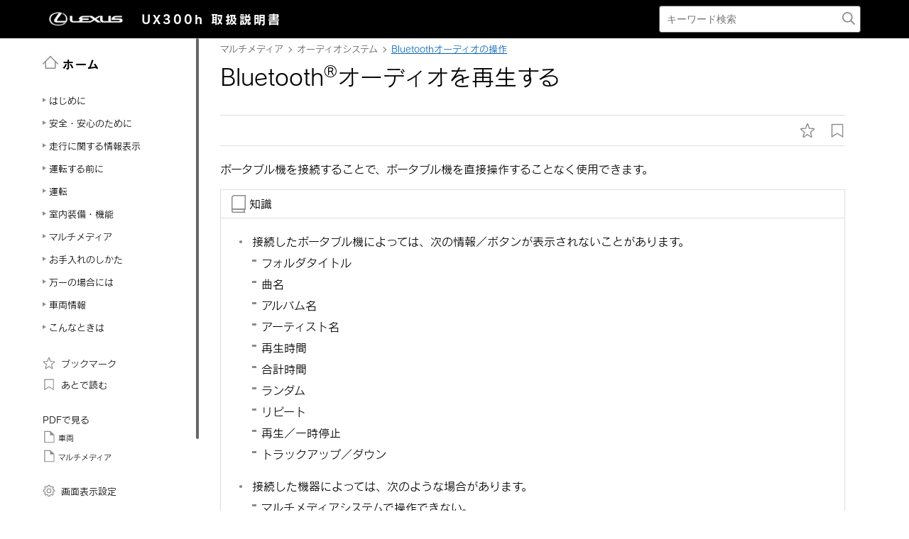

--- FILE ---
content_type: text/html; charset=UTF-8
request_url: https://manual.lexus.jp/ux/2312/hev/ja_JP/contents/qum1687586331409.php
body_size: 30512
content:
<!DOCTYPE HTML>
<html  lang="ja-JP"><head>
   <meta http-equiv="Content-Type" content="text/html; charset=UTF-8">
   <meta charset="UTF-8">
   <meta name="viewport" content="width=device-width">   <link rel="stylesheet" type="text/css" href="../nv_css/jquery-ui.min.css">
   <link rel="stylesheet" type="text/css" href="../nv_css/reset.css">
            <link rel="stylesheet" type="text/css" href="../nv_css/global.css"><link rel='stylesheet' type='text/css' href='../nv_css/jquery.mCustomScrollbar.min.css'><link rel='stylesheet' href='../nv_css/base.css'>   <link rel="stylesheet" type="text/css" href="../nv_css/app.css">
   <link rel="stylesheet" type="text/css" href="../nv_css/dita-common.css"><link rel='stylesheet' href='../nv_css/contents.css'>      <link rel='stylesheet' href='../nv_css/ja-JP-lexus-web-font.css'>
   <title>オーディオシステム｜Bluetoothオーディオの操作｜Bluetoothオーディオを再生する｜レクサス UX300h
    取扱説明書</title>
   <link rel="shortcut icon" href="../nv_img_common/favicon.ico">
   <link rel="apple-touch-icon-precomposed" href="../nv_img_common/apple-touch-icon-precomposed.png">
   <meta name="shortdesc" content="ポータブル機を接続することで、ポータブル機を直接操作することなく使用できます。">
   
   <meta name="description" content="ポータブル機を接続することで、ポータブル機を直接操作することなく使用できます。">
   
   <meta name="DC.type" content="task">
   <meta name="DC.subject" content="再生する, Bluetooth®オーディオ, Bluetooth®オーディオを再生する">
   <meta name="keywords" content="再生する, Bluetooth®オーディオ, Bluetooth®オーディオを再生する">
   <meta name="prodname" content="UX300h">
   <meta name="series" content="UX300h">
   <meta name="DC.identifier" content="quw1639042580299">
   <meta name="DC.language" content="ja-JP">
      <script type='text/javascript' src='../../../../../common/javascript/srv.js'> </script>   <script type='text/javascript' src='../nv_javascript/ga.js'> </script>   <script type="text/javascript" src="//webfont.fontplus.jp/accessor/script/fontplus.js?H-c8Tbw89pk%3D&aa=1&ab=2" charset="utf-8"> </script>   <script src="../nv_javascript/jquery-3.4.1.min.js"> </script>
   <script src="../nv_javascript/jquery-ui.min.js"> </script>
   <script src="../nv_javascript/jquery.cookie.min.js"> </script>
   <script src="../nv_javascript/jquery.mousewheel.min.js"> </script>
         <script type='text/javascript' src='../nv_javascript/jquery.mCustomScrollbar.min.js'> </script>      <script>
const _screenControlByJs = true;
</script>
   <script type='text/javascript' src='../nv_javascript/custom.js'> </script>   <script src="../nv_javascript/feedback.js"> </script>
   </head><body lang="ja-JP" dir="ltr"><header id="manual-header"><div id="manual-header-inner">
    <div class="manual-header-logo">
        <p><a href="https://lexus.jp" target="_blank" rel="noopener noreferrer"><!--img src="../img_common/logo_corporate.png" class="dk" alt=""/--><img src="../img_common/logo_corporate.png" class="dk" alt=""/></a> <span>UX300h</span> <span>取扱説明書</span></p>
    </div>
    <div id="manual-header-btn" class="colwrap">
        <div id="manual-header-btn-search"><a href="../contents/search.php"><img src="../img_common/icon_search.svg" alt="検索"></a></div>
        <div id="manual-header-btn-menu"><span></span><span></span><span></span></div>
    </div>
    <div id="manual-header-search">
        <form name="search-form" action="search.php">
            <input class="keywords" name="kw" value="" type="text" placeholder="キーワード検索">
            <input type="submit" class="btn-search">
        </form>
    </div>
</div>
</header><main>
   <div id="manual-nav-global"><nav id="manual-nav-global-chapter">
<div class="title"><a href="./home.php"><img src="../img_common/icon_nav_12.svg" alt="ホーム" />ホーム</a></div><ul class="colwrap active">
<li class="tri">
<a href="in01"><span class="navtitle">はじめに</span></a>
<div class="scroll">
<ul>
<li class="tri"><a href="vhin01.php"><span class="navtitle">知っておいていただきたいこと</span></a></li>
</ul>
</div>
</li>
<li class="tri">
<a href="ch01"><span class="navtitle">安全・安心のために</span></a>
<div class="scroll">
<ul>
<li class="tri">
<a href="ch01se01"><span class="navtitle">安全にお使いいただくために</span></a>
<div class="scroll">
<ul>
<li class="tri"><a href="vhch01se010401.php"><span class="navtitle">運転する前に</span></a></li>
<li class="tri"><a href="vhch01se010402.php"><span class="navtitle">安全なドライブのために</span></a></li>
<li class="tri"><a href="vhch01se010403.php"><span class="navtitle">シートベルト</span></a></li>
<li class="tri"><a href="vhch01se010404.php"><span class="navtitle">SRSエアバッグ</span></a></li>
<li class="tri"><a href="vhch01se010405.php"><span class="navtitle">排気ガスに対する注意</span></a></li>
</ul>
</div>
</li>
<li class="tri">
<a href="ch01se02"><span class="navtitle">お子さまの安全</span></a>
<div class="scroll">
<ul>
<li class="tri"><a href="vhch01se020401.php"><span class="navtitle">お子さまを乗せるときは</span></a></li>
<li class="tri"><a href="vhch01se020402.php"><span class="navtitle">チャイルドシート</span></a></li>
</ul>
</div>
</li>
<li class="tri">
<a href="ch01se03"><span class="navtitle">ハイブリッドシステム</span></a>
<div class="scroll">
<ul>
<li class="tri"><a href="vhch01se030401.php"><span class="navtitle">ハイブリッドシステムの特徴</span></a></li>
<li class="tri"><a href="vhch01se030402.php"><span class="navtitle">ハイブリッドシステムの注意</span></a></li>
</ul>
</div>
</li>
<li class="tri">
<a href="ch01se04"><span class="navtitle">盗難防止装置</span></a>
<div class="scroll">
<ul>
<li class="tri"><a href="vhch01se040401.php"><span class="navtitle">イモビライザーシステム</span></a></li>
<li class="tri"><a href="vhch01se040402.php"><span class="navtitle">オートアラーム</span></a></li>
</ul>
</div>
</li>
</ul>
</div>
</li>
<li class="tri">
<a href="ch02"><span class="navtitle">走行に関する情報表示</span></a>
<div class="scroll">
<ul>
<li class="tri">
<a href="ch02se01"><span class="navtitle">計器の見方</span></a>
<div class="scroll">
<ul>
<li class="tri"><a href="vhch02se010401.php"><span class="navtitle">警告灯／表示灯</span></a></li>
<li class="tri"><a href="vhch02se010402.php"><span class="navtitle">計器類</span></a></li>
<li class="tri"><a href="vhch02se010403.php"><span class="navtitle">マルチインフォメーションディスプレイ</span></a></li>
<li class="tri"><a href="vhch02se010404.php"><span class="navtitle">ヘッドアップディスプレイ</span></a></li>
<li class="tri"><a href="vhch02se010405.php"><span class="navtitle">ディスプレイの表示内容</span></a></li>
</ul>
</div>
</li>
</ul>
</div>
</li>
<li class="tri">
<a href="ch03"><span class="navtitle">運転する前に</span></a>
<div class="scroll">
<ul>
<li class="tri">
<a href="ch03se01"><span class="navtitle">キー</span></a>
<div class="scroll">
<ul>
<li class="tri"><a href="vhch03se010401.php"><span class="navtitle">キー</span></a></li>
<li class="tri"><a href="vhch03se010402.php"><span class="navtitle">デジタルキー</span></a></li>
</ul>
</div>
</li>
<li class="tri">
<a href="ch03se02"><span class="navtitle">ドアの開閉、ロックのしかた</span></a>
<div class="scroll">
<ul>
<li class="tri"><a href="vhch03se020401.php"><span class="navtitle">ドア</span></a></li>
<li class="tri"><a href="vhch03se020402.php"><span class="navtitle">バックドア</span></a></li>
<li class="tri"><a href="vhch03se020403.php"><span class="navtitle">スマートエントリー＆スタートシステム</span></a></li>
</ul>
</div>
</li>
<li class="tri">
<a href="ch03se03"><span class="navtitle">シートの調整</span></a>
<div class="scroll">
<ul>
<li class="tri"><a href="vhch03se030401.php"><span class="navtitle">フロントシート</span></a></li>
<li class="tri"><a href="vhch03se030402.php"><span class="navtitle">リヤシート</span></a></li>
<li class="tri"><a href="vhch03se030403.php"><span class="navtitle">ヘッドレスト</span></a></li>
</ul>
</div>
</li>
<li class="tri">
<a href="ch03se04"><span class="navtitle">ハンドル位置・ミラー</span></a>
<div class="scroll">
<ul>
<li class="tri"><a href="vhch03se040401.php"><span class="navtitle">ハンドル</span></a></li>
<li class="tri"><a href="vhch03se040402.php"><span class="navtitle">インナーミラー</span></a></li>
<li class="tri"><a href="vhch03se040403.php"><span class="navtitle">ドアミラー</span></a></li>
</ul>
</div>
</li>
<li class="tri">
<a href="ch03se05"><span class="navtitle">ドアガラス・ムーンルーフの開閉</span></a>
<div class="scroll">
<ul>
<li class="tri"><a href="vhch03se050401.php"><span class="navtitle">パワーウインドウ</span></a></li>
<li class="tri"><a href="vhch03se050402.php"><span class="navtitle">ムーンルーフ</span></a></li>
</ul>
</div>
</li>
<li class="tri">
<a href="ch03se06"><span class="navtitle">お好み設定</span></a>
<div class="scroll">
<ul>
<li class="tri"><a href="vhch03se060401.php"><span class="navtitle">パワーイージーアクセスシステム／ポジションメモリー／メモリーコール機能</span></a></li>
<li class="tri"><a href="vhch03se060402.php"><span class="navtitle">マイセッティング</span></a></li>
</ul>
</div>
</li>
</ul>
</div>
</li>
<li class="tri">
<a href="ch04"><span class="navtitle">運転</span></a>
<div class="scroll">
<ul>
<li class="tri">
<a href="ch04se01"><span class="navtitle">運転にあたって</span></a>
<div class="scroll">
<ul>
<li class="tri"><a href="vhch04se010401.php"><span class="navtitle">運転にあたって</span></a></li>
<li class="tri"><a href="vhch04se010402.php"><span class="navtitle">荷物を積むときの注意</span></a></li>
</ul>
</div>
</li>
<li class="tri">
<a href="ch04se02"><span class="navtitle">運転のしかた</span></a>
<div class="scroll">
<ul>
<li class="tri"><a href="vhch04se020401.php"><span class="navtitle">パワー（イグニッション）スイッチ</span></a></li>
<li class="tri"><a href="vhch04se020402.php"><span class="navtitle">EV ドライブモード</span></a></li>
<li class="tri"><a href="vhch04se020403.php"><span class="navtitle">トランスミッション</span></a></li>
<li class="tri"><a href="vhch04se020404.php"><span class="navtitle">方向指示レバー</span></a></li>
<li class="tri"><a href="vhch04se020405.php"><span class="navtitle">パーキングブレーキ</span></a></li>
<li class="tri"><a href="vhch04se020406.php"><span class="navtitle">ブレーキホールド</span></a></li>
<li class="tri"><a href="vhch04se020407.php"><span class="navtitle">ASC（アクティブサウンドコントロール）</span></a></li>
</ul>
</div>
</li>
<li class="tri">
<a href="ch04se03"><span class="navtitle">ランプのつけ方・ ワイパーの使い方</span></a>
<div class="scroll">
<ul>
<li class="tri"><a href="vhch04se030401.php"><span class="navtitle">ランプスイッチ</span></a></li>
<li class="tri"><a href="vhch04se030402.php"><span class="navtitle">AHS（アダプティブハイビームシステム）</span></a></li>
<li class="tri"><a href="vhch04se030403.php"><span class="navtitle">AHB（オートマチックハイビーム）</span></a></li>
<li class="tri"><a href="vhch04se030404.php"><span class="navtitle">フォグランプスイッチ</span></a></li>
<li class="tri"><a href="vhch04se030405.php"><span class="navtitle">ワイパー&amp; ウォッシャー（フロント）</span></a></li>
<li class="tri"><a href="vhch04se030406.php"><span class="navtitle">ワイパー&amp; ウォッシャー（リヤ）</span></a></li>
</ul>
</div>
</li>
<li class="tri">
<a href="ch04se04"><span class="navtitle">給油のしかた</span></a>
<div class="scroll">
<ul>
<li class="tri"><a href="vhch04se040401.php"><span class="navtitle">給油口の開け方</span></a></li>
</ul>
</div>
</li>
<li class="tri">
<a href="ch04se05"><span class="navtitle">運転支援装置について</span></a>
<div class="scroll">
<ul>
<li class="tri"><a href="vhch04se050401.php"><span class="navtitle">ソフトウェアアップデートを確認する（Lexus Safety System +装着車）</span></a></li>
<li class="tri"><a href="vhch04se050402.php"><span class="navtitle">Lexus Safety System +</span></a></li>
<li class="tri"><a href="vhch04se050403.php"><span class="navtitle">PCS（プリクラッシュセーフティ）</span></a></li>
<li class="tri"><a href="vhch04se050404.php"><span class="navtitle">LTA（レーントレーシングアシスト）</span></a></li>
<li class="tri"><a href="vhch04se050405.php"><span class="navtitle">LDA（レーンディパーチャーアラート）</span></a></li>
<li class="tri"><a href="vhch04se050406.php"><span class="navtitle">PDA（プロアクティブドライビングアシスト）</span></a></li>
<li class="tri"><a href="vhch04se050407.php"><span class="navtitle">発進遅れ告知機能</span></a></li>
<li class="tri"><a href="vhch04se050408.php"><span class="navtitle">RSA（ロードサインアシスト）</span></a></li>
<li class="tri"><a href="vhch04se050409.php"><span class="navtitle">レーダークルーズコントロール</span></a></li>
<li class="tri"><a href="vhch04se050410.php"><span class="navtitle">クルーズコントロール</span></a></li>
<li class="tri"><a href="vhch04se050411.php"><span class="navtitle">ドライバー異常時対応システム</span></a></li>
<li class="tri"><a href="vhch04se050412.php"><span class="navtitle">ITS Connect</span></a></li>
<li class="tri"><a href="vhch04se050413.php"><span class="navtitle">BSM（ブラインドスポットモニター）</span></a></li>
<li class="tri"><a href="vhch04se050414.php"><span class="navtitle">後方車両への接近警報</span></a></li>
<li class="tri"><a href="vhch04se050415.php"><span class="navtitle">安心降車アシスト</span></a></li>
<li class="tri"><a href="vhch04se050416.php"><span class="navtitle">クリアランスソナー</span></a></li>
<li class="tri"><a href="vhch04se050417.php"><span class="navtitle">RCTA（リヤクロストラフィックアラート）</span></a></li>
<li class="tri"><a href="vhch04se050418.php"><span class="navtitle">PKSB（パーキングサポートブレーキ）</span></a></li>
<li class="tri"><a href="vhch04se050419.php"><span class="navtitle">パーキングサポートブレーキ（前後方静止物）</span></a></li>
<li class="tri"><a href="vhch04se050420.php"><span class="navtitle">パーキングサポートブレーキ（後方接近車両）</span></a></li>
<li class="tri"><a href="vhch04se050421.php"><span class="navtitle">プラスサポート（販売店装着オプション）</span></a></li>
<li class="tri"><a href="vhch04se050422.php"><span class="navtitle">ドライブモードセレクトスイッチ</span></a></li>
<li class="tri"><a href="vhch04se050423.php"><span class="navtitle">運転を補助する装置</span></a></li>
</ul>
</div>
</li>
<li class="tri">
<a href="ch04se06"><span class="navtitle">運転のアドバイス</span></a>
<div class="scroll">
<ul>
<li class="tri"><a href="vhch04se060401.php"><span class="navtitle">ハイブリッド車運転のアドバイス</span></a></li>
<li class="tri"><a href="vhch04se060402.php"><span class="navtitle">寒冷時の運転</span></a></li>
</ul>
</div>
</li>
</ul>
</div>
</li>
<li class="tri">
<a href="ch05"><span class="navtitle">室内装備・機能</span></a>
<div class="scroll">
<ul>
<li class="tri">
<a href="ch05se01"><span class="navtitle">レクサスクライメイトコンシェルジュ</span></a>
<div class="scroll">
<ul>
<li class="tri"><a href="vhch05se010401.php"><span class="navtitle">レクサスクライメイトコンシェルジュ</span></a></li>
</ul>
</div>
</li>
<li class="tri">
<a href="ch05se02"><span class="navtitle">エアコンの使い方</span></a>
<div class="scroll">
<ul>
<li class="tri"><a href="vhch05se020401.php"><span class="navtitle">オートエアコン</span></a></li>
<li class="tri"><a href="vhch05se020402.php"><span class="navtitle">ステアリングヒーター／シートヒーター／シートベンチレーター</span></a></li>
</ul>
</div>
</li>
<li class="tri">
<a href="ch05se03"><span class="navtitle">室内灯のつけ方</span></a>
<div class="scroll">
<ul>
<li class="tri"><a href="vhch05se030401.php"><span class="navtitle">室内灯一覧</span></a></li>
</ul>
</div>
</li>
<li class="tri">
<a href="ch05se04"><span class="navtitle">収納装備</span></a>
<div class="scroll">
<ul>
<li class="tri"><a href="vhch05se040401.php"><span class="navtitle">収納装備一覧</span></a></li>
<li class="tri"><a href="vhch05se040402.php"><span class="navtitle">ラゲージルーム内装備</span></a></li>
</ul>
</div>
</li>
<li class="tri">
<a href="ch05se05"><span class="navtitle">その他の室内装備の使い方</span></a>
<div class="scroll">
<ul>
<li class="tri"><a href="vhch05se050401.php"><span class="navtitle">その他の室内装備</span></a></li>
<li class="tri"><a href="vhch05se050402.php"><span class="navtitle">アクセサリーコンセント（AC100V・1500W）</span></a></li>
<li class="tri"><a href="vhch05se050403.php"><span class="navtitle">非常時給電システム</span></a></li>
</ul>
</div>
</li>
</ul>
</div>
</li><li class="tri"><a href="nv"><span class="navtitle">マルチメディア</span></a><div class="scroll"><ul><li class="tri"><a href="ucl1649031973895.php#rkt1639109178827"><span class="navtitle">知っておいていただきたいこと</span></a><div class="scroll"><ul><li class="tri"><a href="kbq1698811712912.php#cli1639110070539"><span class="navtitle">マルチメディア取扱説明書</span></a></li><li class="tri"><a href="scd1649032366729.php#bpt1639110088616"><span class="navtitle">データの補償に関する免責事項について</span></a></li><li class="tri"><a href="omd1649032366698.php#bxw1639110108095"><span class="navtitle"><span class="ph"></span>ダイアグレコーダーについて</span></a></li><li class="tri"><a href="arn1687510788806.php#gws1639110125121"><span class="navtitle">補機バッテリーの取りはずしについて</span></a></li><li class="tri"><a href="xek1686566953146.php#mig1630658620260"><span class="navtitle">動作確認済み携帯電話について</span></a></li><li class="tri"><a href="ikp1649032366667.php#por1639110142603"><span class="navtitle">安全にお使いいただくため</span></a></li></ul></div></li><li class="tri"><a href="dji1649032399311.php#fun1639111945138"><span class="navtitle">イラスト目次</span></a><div class="scroll"><ul><li class="tri"><a href="yga1686567230609.php#dzr1639111959329"><span class="navtitle">インストルメントパネル</span></a></li></ul></div></li><li class="tri"><a href="uub1649032481879.php#hep1639027088404"><span class="navtitle">基本操作</span></a><div class="scroll"><ul><li class="shortdesc"><span class="shortdesc">マルチメディアシステムの基本操作</span></li><li class="tri"><a href="qjm1649032495236.php#ocy1639028313156"><span class="navtitle">マルチメディアシステムの基本操作</span></a><div class="scroll"><ul><li class="tri"><a href="irc1687511648977.php#mpx1639028326703"><span class="navtitle">ディスプレイと操作スイッチ</span></a></li><li class="tri"><a href="zcw1687512002792.php#jma1639029220877"><span class="navtitle">マルチメディア画面の概要</span></a></li><li class="tri"><a href="ujj1686567321442.php#iye1639029222768"><span class="navtitle">メインメニュー</span></a></li><li class="tri"><a href="pzu1686568028869.php#qwp1639029224693"><span class="navtitle">ステータスアイコンの見方</span></a></li><li class="tri"><a href="hub1690764442431.php#ybh1639029709712"><span class="navtitle">タッチスクリーンの操作</span></a></li><li class="tri"><a href="ecb1686568131569.php#qzy1639029714421"><span class="navtitle">画面の基本操作</span></a></li><li class="tri"><a href="czl1649032508107.php#nqj1639029716172"><span class="navtitle">文字や数字の入力</span></a></li></ul></div></li><li class="tri"><a href="frm1686568287680.php#mxt1639030071249"><span class="navtitle">ナビゲーションの基本操作</span></a><div class="scroll"><ul><li class="tri"><a href="qkg1686568386335.php#dlg1639030074903"><span class="navtitle">地図画面表示</span></a></li><li class="tri"><a href="jqp1649983604667.php#ttf1639030076434"><span class="navtitle">車の現在地の表示</span></a></li><li class="tri"><a href="qmi1649983604651.php#tay1639030077999"><span class="navtitle">地図のスケール（縮尺）の切りかえ</span></a></li><li class="tri"><a href="wgl1649983604589.php#yua1639030080902"><span class="navtitle">地図の向きの切りかえ</span></a></li><li class="tri"><a href="cci1649983604635.php#qzv1639030082358"><span class="navtitle">地図の動かし方</span></a></li></ul></div></li><li class="tri"><a href="oul1649896004968.php#zdw1639030083798"><span class="navtitle">オーディオの基本操作</span></a><div class="scroll"><ul><li class="tri"><a href="box1686568564201.php#hnm1639030086894"><span class="navtitle">オーディオシステムのON/OFFと音量を調整する</span></a></li><li class="tri"><a href="gsg1686569194149.php#mjp1639030125884"><span class="navtitle">オーディオのソースを変更する</span></a></li><li class="tri"><a href="zjl1649896004952.php#fqm1639030143629"><span class="navtitle"><span class="ph"></span>ソース選択画面のリストの配置を変更する</span></a></li><li class="tri"><a href="otd1686569275834.php#vga1639030149417"><span class="navtitle">USB機器を接続する</span></a></li><li class="tri"><a href="vus1686569402499.php#eyo1643943309289"><span class="navtitle"><span class="ph">HDMI機器を接続する</span></span></a></li></ul></div></li><li class="tri"><a href="nvz1649032559889.php#gxn1639030152888"><span class="navtitle"><span class="ph">エージェント（音声対話サービス）</span></span></a><div class="scroll"><ul><li class="tri"><a href="wbr1667787140847.php#ruk1639030164347"><span class="navtitle"><span class="ph"></span>音声で操作する</span></a></li><li class="tri"><a href="ivl1686570000294.php#ppe1639030181567"><span class="navtitle">音声操作を開始する</span></a></li><li class="tri"><a href="fjo1686570337523.php#cve1639030194763"><span class="navtitle">音声コマンドを発話する</span></a></li><li class="tri"><a href="bzh1686614001221.php#ndl1639030201279"><span class="navtitle">キーボードで情報を検索する</span></a></li></ul></div></li></ul></div></li><li class="tri"><a href="izz1649032788868.php#dvh1639097322500"><span class="navtitle">各種設定および登録</span></a><div class="scroll"><ul><li class="shortdesc"><span class="shortdesc">さまざまな機能に関する設定や登録など</span></li><li class="tri"><a href="inz1649032788790.php#fxk1639097327929"><span class="navtitle">マルチメディアシステムの初期設定</span></a><div class="scroll"><ul><li class="tri"><a href="wpg1695619829665.php#jby1639097332294"><span class="navtitle"><span class="ph">ドライバーを登録する</span></span></a></li></ul></div></li><li class="tri"><a href="tpq1649032809259.php#kxm1639097346169"><span class="navtitle">各種設定</span></a><div class="scroll"><ul><li class="tri"><a href="tsu1686618105049.php#ebo1639097348516"><span class="navtitle">各種設定を変更する</span></a></li></ul></div></li><li class="tri"><a href="qta1649032809322.php#rmz1639097351255"><span class="navtitle">ドライバー設定</span></a><div class="scroll"><ul><li class="tri"><a href="kbf1686618822442.php#zwj1639097353648"><span class="navtitle">ドライバーの切りかえや登録をする</span></a></li><li class="tri"><a href="fxz1686618822426.php#gcc1639097356010"><span class="navtitle">ドライバーの特定方法を設定する</span></a></li></ul></div></li><li class="tri"><a href="kxf1649032822245.php#jro1639097358277"><span class="navtitle">共通設定</span></a><div class="scroll"><ul><li class="tri"><a href="tdr1686619197187.php#hax1639097360186"><span class="navtitle">マルチメディアシステムの共通設定を変更する</span></a></li></ul></div></li><li class="tri"><a href="qnc1649032822230.php#wsn1639097362517"><span class="navtitle">画面設定</span></a><div class="scroll"><ul><li class="tri"><a href="jiz1686619328677.php#mnn1639097364363"><span class="navtitle">画面表示の設定を変更する</span></a></li></ul></div></li><li class="tri"><a href="phx1649032822199.php#cyn1639097366866"><span class="navtitle">音声操作設定</span></a><div class="scroll"><ul><li class="tri"><a href="xlk1686619682087.php#pep1639097369036"><span class="navtitle">音声操作の設定を変更する</span></a></li></ul></div></li><li class="tri"><a href="dcv1649032833160.php#duo1639097372910"><span class="navtitle">車両設定</span></a><div class="scroll"><ul><li class="tri"><a href="ioe1686620285871.php#rfv1639097376810"><span class="navtitle">セキュリティ設定を変更する</span></a></li><li class="tri"><a href="ocu1694566888563.php#uzi1639097381217"><span class="navtitle"><span class="ph"></span>ソフトウェア情報の確認や更新をする</span></a></li></ul></div></li><li class="tri"><a href="ovt1649985331285.php#txk1639113752750"><span class="navtitle">ナビゲーション設定</span></a><div class="scroll"><ul><li class="tri"><a href="gul1649985331207.php#zda1639113756614"><span class="navtitle">ナビゲーションの設定</span></a></li><li class="tri"><a href="fjt1687570613006.php#fce1639113759395"><span class="navtitle">地図表示設定をする</span></a></li><li class="tri"><a href="hvj1687571241010.php#ydr1639113770750"><span class="navtitle">ルート設定をする</span></a></li><li class="tri"><a href="tal1687616260452.php#bbf1639113782357"><span class="navtitle">案内設定</span></a></li><li class="tri"><a href="mrq1687572442333.php#gnp1639113785062"><span class="navtitle">その他設定</span></a></li><li class="tri"><a href="rsn1649985331504.php#cmr1639113813221"><span class="navtitle">走行支援の設定</span></a></li></ul></div></li><li class="tri"><a href="ukj1649896032571.php#anf1639046402974"><span class="navtitle"><span class="ph">サウンド＆メディア設定</span></span></a><div class="scroll"><ul><li class="tri"><a href="pbl1686621230510.php#lli1639046408200"><span class="navtitle">サウンドやメディアの設定を変更する</span></a></li><li class="tri"><a href="nyl1687616375384.php#ysi1639046410624"><span class="navtitle">画面モードを切りかえる</span></a></li><li class="tri"><a href="dkq1687573474249.php#hri1639046412375"><span class="navtitle"><span class="ph">画質を調整する</span></span></a></li><li class="tri"><a href="deb1686621238585.php#hwb1639046414049"><span class="navtitle">各ソースの音を調整する</span></a></li></ul></div></li><li class="tri"><a href="nhp1649332616250.php#bxh1639092348253"><span class="navtitle"><span class="tm">Wi-Fi<sup>‍®</sup></span>設定</span></a><div class="scroll"><ul><li class="tri"><a href="nzv1686621230494.php#xmk1639092351570"><span class="navtitle">Wi-Fi Hotspotを設定する</span></a></li></ul></div></li><li class="tri"><a href="hpi1649332817914.php#gmv1639092354871"><span class="navtitle"><span class="tm">Bluetooth<sup>‍®</sup></span>設定</span></a><div class="scroll"><ul><li class="tri"><a href="qcd1686621230479.php#jay1639092357029"><span class="navtitle">Bluetooth<sup class="ph sup">®</sup>機器を設定する</span></a></li></ul></div></li></ul></div></li><li class="tri"><a href="xnw1649333832086.php#vxj1639093740497"><span class="navtitle">スマートフォンや通信機器の接続</span></a><div class="scroll"><ul><li class="shortdesc"><span class="shortdesc"><span class="tm">Bluetooth<sup>‍®</sup></span>や<span class="tm">Wi-Fi<sup>‍®</sup></span> を使用するには</span></li><li class="tri"><a href="anm1649333852398.php#dve1639093747109"><span class="navtitle"><span class="tm">Bluetooth<sup>‍®</sup></span>機能の使い方</span></a><div class="scroll"><ul><li class="tri"><a href="bsa1686623534591.php#iql1639093748924"><span class="navtitle"><span class="tm">Bluetooth<sup>‍®</sup></span>機器使用上の留意事項</span></a></li><li class="tri"><a href="qms1687575335841.php#zaz1639093751413"><span class="navtitle"><span class="tm">Bluetooth<sup>‍®</sup></span>の仕様、対応プロファイル</span></a></li><li class="tri"><a href="hxo1686624130644.php#wpc1639093753009"><span class="navtitle"><span class="tm">Bluetooth<sup>‍®</sup></span>機器をマルチメディアシステムから登録する</span></a></li><li class="tri"><a href="pjx1649334507309.php#uxe1639093757826"><span class="navtitle"><span class="tm">Bluetooth<sup>‍®</sup></span>機器の登録を削除する</span></a></li><li class="tri"><a href="fnz1686624571639.php#mrm1639093759562"><span class="navtitle"><span class="tm">Bluetooth<sup>‍®</sup></span>機器との接続</span></a></li><li class="tri"><a href="tfv1686624818187.php#rxu1639093767210"><span class="navtitle"><span class="tm">Bluetooth<sup>‍®</sup></span>機器をメイン機器に設定する</span></a></li><li class="tri"><a href="rss1686624833041.php#udf1639093768837"><span class="navtitle"><span class="tm">Bluetooth<sup>‍®</sup></span>機器をサブ機器に設定する</span></a></li></ul></div></li><li class="tri"><a href="ghk1649334801633.php#epm1639093771291"><span class="navtitle"><span class="tm">Wi-Fi<sup>‍®</sup></span>ネットワークへの接続</span></a><div class="scroll"><ul><li class="tri"><a href="oea1687576307009.php#suf1639093773466"><span class="navtitle"><span class="tm">Wi-Fi<sup>‍®</sup></span>機器使用上の留意事項</span></a></li><li class="tri"><a href="zes1686622307088.php#fxd1639093775734"><span class="navtitle">Wi-Fi Hotspotに接続する</span></a></li></ul></div></li><li class="tri"><a href="mjo1649335163708.php#ujh1639093781079"><span class="navtitle">Apple CarPlay/Android Autoの使い方</span></a><div class="scroll"><ul><li class="tri"><a href="zox1686625500305.php#iss1639093782986"><span class="navtitle">Apple CarPlay/Android Auto使用上の留意事項</span></a></li><li class="tri"><a href="ymt1649028943507.php#ymt1649028943507"><span class="navtitle">未登録のスマートフォンでApple CarPlayを使用する</span></a></li><li class="tri"><a href="pkb1649028949359.php#pkb1649028949359"><span class="navtitle">登録済みスマートフォンでApple CarPlayを使用する</span></a></li><li class="tri"><a href="krn1686627954545.php#yyy1639093786429"><span class="navtitle">Android Autoを使用する</span></a></li><li class="tri"><a href="esd1686627962577.php#iej1639093788356"><span class="navtitle"> Apple CarPlay/Android Autoが故障したとお考えになる前に</span></a></li></ul></div></li></ul></div></li><li class="tri"><a href="hmz1649985504627.php#zuh1639099913363"><span class="navtitle">ナビゲーション</span></a><div class="scroll"><ul><li class="shortdesc"><span class="shortdesc"><span class="text">地図画面を使用するには</span><span class="text">地図を検索するには</span><span class="text">ルート案内させるには</span></span></li><li class="tri"><a href="pxd1649985505599.php#lxw1639099919466"><span class="navtitle"><span class="ph">ナビゲーションシステムについて</span></span></a><div class="scroll"><ul><li class="tri"><a href="qrt1687578138855.php#mud1639099921247"><span class="navtitle">コネクティッドナビ</span></a></li></ul></div></li><li class="tri"><a href="tqs1649985505442.php#iju1639099927240"><span class="navtitle">地図の情報について</span></a><div class="scroll"><ul><li class="tri"><a href="dnj1688967541181.php#dkk1639099929117"><span class="navtitle">地点情報を表示する</span></a></li><li class="tri"><a href="zov1698041350245.php#for1639099930618"><span class="navtitle">地図オプション画面</span></a></li><li class="tri"><a href="pfh1686628520773.php#bcc1639099932130"><span class="navtitle">施設記号を表示する</span></a></li><li class="tri"><a href="pty1687579123663.php#bun1639099937496"><span class="navtitle">地図表示設定</span></a></li><li class="tri"><a href="kbl1698041980173.php#tkm1639099944471"><span class="navtitle">先読みエコドライブ</span></a></li><li class="tri"><a href="qyy1649985504439.php#wby1639099973918"><span class="navtitle">地図記号・地図表示について</span></a></li><li class="tri"><a href="rpn1649985504752.php#xbl1639099977545"><span class="navtitle">ハイウェイモードについて</span></a></li></ul></div></li><li class="tri"><a href="jqq1649985505332.php#byv1639100449609"><span class="navtitle">目的地に設定する場所の検索</span></a><div class="scroll"><ul><li class="tri"><a href="hun1649985505489.php#uts1639100450990"><span class="navtitle">目的地検索について</span></a></li><li class="tri"><a href="xdv1687581242327.php#upe1639100452460"><span class="navtitle">目的地検索画面の見方</span></a></li><li class="tri"><a href="zbl1649985505159.php#hvn1639100499850"><span class="navtitle">検索結果リスト画面の見方</span></a></li><li class="tri"><a href="vmj1649985504096.php#vdz1639100506123"><span class="navtitle">経由地を追加する</span></a></li><li class="tri"><a href="zaa1649985505700.php#lxf1639100507485"><span class="navtitle">電話帳から目的地を検索する</span></a></li><li class="tri"><a href="emx1649985504471.php#wty1639100509081"><span class="navtitle">スマートフォンから目的地を設定する</span></a></li></ul></div></li><li class="tri"><a href="ufp1649985504377.php#woc1639100522820"><span class="navtitle">目的地の設定</span></a><div class="scroll"><ul><li class="tri"><a href="ydh1687581741889.php#yjm1639100525822"><span class="navtitle">全ルート図表示画面の見方</span></a></li><li class="tri"><a href="ajy1688969004207.php#byj1639100530705"><span class="navtitle">目的地案内のデモを見る</span></a></li><li class="tri"><a href="fqd1698042479530.php#tzi1639100534192"><span class="navtitle">ルート情報を表示する</span></a></li><li class="tri"><a href="cnc1649985505731.php#qpd1639100536096"><span class="navtitle">ルートオプションを変更する</span></a></li><li class="tri"><a href="pxj1678071106597.php#hqt1639100539427"><span class="navtitle">他の経路に変更する</span></a></li><li class="tri"><a href="hvv1649985505395.php#mie1639100541429"><span class="navtitle">出入り口IC（インターチェンジ）を指定する</span></a></li><li class="tri"><a href="tcm1698042768501.php#vzc1639100544729"><span class="navtitle">目的地の詳細情報を表示する</span></a></li><li class="tri"><a href="hig1649985504361.php#ler1639100548077"><span class="navtitle">通過する地点を設定する</span></a></li><li class="tri"><a href="bpa1649985505457.php#ioa1639100551879"><span class="navtitle">経由地を編集する</span></a></li></ul></div></li><li class="tri"><a href="ccn1649985504784.php#lss1639100553803"><span class="navtitle">ルート案内</span></a><div class="scroll"><ul><li class="tri"><a href="cgc1649985504330.php#sfi1639100557453"><span class="navtitle">ルート案内画面の見方</span></a></li><li class="tri"><a href="lzv1649985504064.php#acv1639100558892"><span class="navtitle">さまざまなレーン表示画面</span></a></li><li class="tri"><a href="liy1649985505652.php#phv1639100572197"><span class="navtitle">ルートを再探索する</span></a></li></ul></div></li><li class="tri"><a href="xoj1649985504283.php#vqy1639099983051"><span class="navtitle"><span class="ph">VICS・交通情報</span></span></a><div class="scroll"><ul><li class="tri"><a href="ziz1649985504549.php#ljl1639099988610"><span class="navtitle">VICS・交通情報を使う</span></a></li><li class="tri"><a href="svw1649985504408.php#lve1639099991050"><span class="navtitle">VICS・交通情報について</span></a></li><li class="tri"><a href="oml1687579808250.php#lfl1639099994233"><span class="navtitle">タイムスタンプの情報表示</span></a></li><li class="tri"><a href="uba1686628840011.php#ccq1639099995969"><span class="navtitle">渋滞や規制情報の音声案内</span></a></li><li class="tri"><a href="tis1649985505144.php#dyq1639100000670"><span class="navtitle">VICS記号の内容を表示する</span></a></li><li class="tri"><a href="rah1686629112459.php#bkk1639100003422"><span class="navtitle">VICS・交通情報を表示する道路を設定する</span></a></li><li class="tri"><a href="ufv1687579970798.php#zdo1639100006458"><span class="navtitle">VICS・交通情報を表示する種類を設定する</span></a></li><li class="tri"><a href="gpy1687580331951.php#vak1639100008286"><span class="navtitle">VICS図形情報や文字情報を表示する</span></a></li><li class="tri"><a href="tmy1649985504049.php#wfy1639100011324"><span class="navtitle">緊急情報の表示</span></a></li><li class="tri"><a href="ngh1687580506844.php#unq1639100023576"><span class="navtitle">気象、災害情報のエリア表示</span></a></li><li class="tri"><a href="inm1687580521798.php#vdz1639100025516"><span class="navtitle">割込情報（光ビーコン）の表示</span></a></li><li class="tri"><a href="zzv1649985505684.php#tmz1639100029897"><span class="navtitle">割込情報（ETC2.0サービス）の表示</span></a></li><li class="tri"><a href="nnz1686630508885.php#jht1639100221032"><span class="navtitle">自動割込を設定する</span></a></li><li class="tri"><a href="qjw1649985505348.php#ouw1639100224097"><span class="navtitle">自動割込表示時間を調整する</span></a></li><li class="tri"><a href="gcq1649985504314.php#usa1639100231826"><span class="navtitle">ETC2.0走行情報のアップリンクの設定をする</span></a></li><li class="tri"><a href="but1649985505536.php#quc1639100241941"><span class="navtitle">ETC2.0の個人・プライバシー情報消去について</span></a></li><li class="tri"><a href="bki1687580725179.php#lad1639100252492"><span class="navtitle">TSPSサービスについて</span></a></li><li class="tri"><a href="iew1649985505668.php#mzp1639100289349"><span class="navtitle">新旧ルートを比較して表示する</span></a></li><li class="tri"><a href="ycr1687580912074.php#vje1639100291320"><span class="navtitle">VICS放送局を選択する</span></a></li><li class="tri"><a href="plr1649985505583.php#gaz1639100305970"><span class="navtitle">VICS 記号や表示について</span></a></li><li class="tri"><a href="rbo1649985505050.php#war1639100330248"><span class="navtitle">VICSについて</span></a></li><li class="tri"><a href="obg1649985505379.php#hxw1639100431161"><span class="navtitle">交通ナビ関連情報を表示する</span></a></li></ul></div></li><li class="tri"><a href="opa1649985504736.php#lsl1639100575339"><span class="navtitle">地図データの更新</span></a><div class="scroll"><ul><li class="tri"><a href="ben1649985505065.php#umv1639100593055"><span class="navtitle">地図を更新する</span></a></li><li class="tri"><a href="kaf1649985504346.php#wfx1639100608078"><span class="navtitle">地図データ情報</span></a></li></ul></div></li></ul></div></li><li class="tri"><a href="ydi1649896053444.php#rsh1639042511103"><span class="navtitle"><span class="ph">オーディオシステム</span></span></a><div class="scroll"><ul><li class="shortdesc"><span class="shortdesc"><span class="text">ラジオを聴くには</span><span class="text">音楽を楽しむには</span></span></li><li class="tri"><a href="iow1649896053100.php#bdy1639042515749"><span class="navtitle"><span class="ph">ラジオの操作</span></span></a><div class="scroll"><ul><li class="tri"><a href="cnz1686632068996.php#cuc1639042520223"><span class="navtitle">ラジオを聴く</span></a></li><li class="tri"><a href="hwa1686632298471.php#nrc1639042522051"><span class="navtitle"><span class="ph">交通情報を聴く</span></span></a></li><li class="tri"><a href="nkv1687584532554.php#fcs1639042524209"><span class="navtitle"><span class="ph">ラジオ用アンテナの取り扱い</span></span></a></li></ul></div></li><li class="tri"><a href="crr1649896053272.php#ftu1639042541000"><span class="navtitle"><span class="ph"></span>地上デジタルテレビの視聴</span></a><div class="scroll"><ul><li class="tri"><a href="qnt1686632744997.php#kua1639042542813"><span class="navtitle">地上デジタルテレビの視聴についての留意事項</span></a></li><li class="tri"><a href="sck1686633071224.php#ohd1639042549084"><span class="navtitle">地上デジタルテレビを視聴する</span></a></li><li class="tri"><a href="oxk1686633485800.php#adg1639042554715"><span class="navtitle"><span class="ph">地上デジタルテレビ視聴時の設定を変更する</span></span></a></li><li class="tri"><a href="ugi1687585433710.php#sih1639042556125"><span class="navtitle">地上デジタルテレビ用アンテナの取り扱い</span></a></li></ul></div></li><li class="tri"><a href="egy1649896053178.php#ivs1639042557563"><span class="navtitle"><span class="ph">USBメモリーの操作</span></span></a><div class="scroll"><ul><li class="tri"><a href="uvu1686633580927.php#uir1639042558924"><span class="navtitle">USBメモリーの再生についての留意事項</span></a></li><li class="tri"><a href="uep1686633603417.php#qay1639042560270"><span class="navtitle">USBメモリーの音楽ファイルを再生する</span></a></li><li class="tri"><a href="qvz1687585696528.php#cnd1639042561723"><span class="navtitle">USBメモリーの動画ファイルを再生する</span></a></li></ul></div></li><li class="tri"><a href="puh1649896052991.php#qvf1639042563694"><span class="navtitle"><span class="ph">iPod/iPhoneの操作</span></span></a><div class="scroll"><ul><li class="tri"><a href="cck1686633836698.php#bci1639042565337"><span class="navtitle">iPod/iPhoneの再生についての留意事項</span></a></li><li class="tri"><a href="aqk1687586050291.php#zoo1639042566759"><span class="navtitle">iPod/iPhoneを再生する</span></a></li></ul></div></li><li class="tri"><a href="fmq1649896052834.php#ksj1639042568292"><span class="navtitle"><span class="ph">Apple CarPlayの操作</span></span></a><div class="scroll"><ul><li class="tri"><a href="gws1686633940221.php#ywk1639042569841"><span class="navtitle">Apple CarPlayの再生についての留意事項</span></a></li><li class="tri"><a href="xyv1686634011433.php#kba1639042571232"><span class="navtitle">Apple CarPlayを再生する</span></a></li></ul></div></li><li class="tri"><a href="vmy1689300580526.php#kop1639042572937"><span class="navtitle">Android Autoの操作</span></a><div class="scroll"><ul><li class="tri"><a href="raq1687586299796.php#rgi1639042574377"><span class="navtitle">Android Autoの再生についての留意事項</span></a></li><li class="tri"><a href="bjq1687586307732.php#kqg1639042575779"><span class="navtitle">Android Autoを再生する</span></a></li></ul></div></li><li class="tri"><a href="wnk1649896053303.php#asx1639042577327"><span class="navtitle"><span class="ph"><span class="tm">Bluetooth<sup>‍®</sup></span>オーディオの操作</span></span></a><div class="scroll"><ul><li class="tri"><a href="qhe1686634081247.php#dwe1639042578814"><span class="navtitle"><span class="ph"><span class="tm">Bluetooth<sup>‍®</sup></span>オーディオの再生についての留意事項</span></span></a></li><li class="tri"><a href="qum1687586331409.php#quw1639042580299"><span class="navtitle"><span class="tm">Bluetooth<sup>‍®</sup></span>オーディオを再生する</span></a></li></ul></div></li><li class="tri"><a href="spp1667887980757.php#qzn1643943432172"><span class="navtitle">HDMIの操作</span></a><div class="scroll"><ul><li class="tri"><a href="oab1686634237473.php#olh1643943435380"><span class="navtitle">HDMIの再生についての留意事項<span class="ph"></span></span></a></li><li class="tri"><a href="qor1686634669231.php#imf1643943434082"><span class="navtitle">HDMIを再生する<span class="ph"></span></span></a></li></ul></div></li><li class="tri"><a href="dxm1687619066031.php#pvs1639042581784"><span class="navtitle"><span class="tm">Miracast<sup>‍®</sup></span>の操作</span></a><div class="scroll"><ul><li class="tri"><a href="usg1686634990563.php#qiz1639042583308"><span class="navtitle"><span class="tm">Miracast<sup>‍®</sup></span>の再生についての留意事項</span></a></li><li class="tri"><a href="clq1687616537787.php#qtk1639042584745"><span class="navtitle"><span class="tm">Miracast<sup>‍®</sup></span>対応機器を接続する</span></a></li><li class="tri"><a href="jxb1686635118003.php#hes1639042586279"><span class="navtitle"><span class="ph"><span class="tm">Miracast<sup>‍®</sup></span>を再生する</span></span></a></li></ul></div></li></ul></div></li><li class="tri"><a href="mhs1649335225613.php#vzf1639096751024"><span class="navtitle">ハンズフリー電話</span></a><div class="scroll"><ul><li class="shortdesc"><span class="shortdesc">携帯電話をハンズフリーで使用するには</span></li><li class="tri"><a href="lce1649335225254.php#qea1639096754512"><span class="navtitle">ハンズフリー電話使用上の留意事項</span></a><div class="scroll"><ul><li class="tri"><a href="lro1687586638065.php#shy1639096756639"><span class="navtitle">ハンズフリー電話についての留意事項</span></a></li><li class="tri"><a href="ojd1686635270469.php#iho1639096763161"><span class="navtitle">ハンズフリー電話が故障したとお考えになる前に</span></a></li></ul></div></li><li class="tri"><a href="loj1649335225285.php#nde1639096765165"><span class="navtitle">ステアリングスイッチでのハンズフリー電話の操作</span></a><div class="scroll"><ul><li class="tri"><a href="ium1686635579421.php#idk1639096767120"><span class="navtitle">ステアリングスイッチで操作する</span></a></li></ul></div></li><li class="tri"><a href="hyh1649335225472.php#abu1639096772833"><span class="navtitle">電話のかけ方</span></a><div class="scroll"><ul><li class="tri"><a href="dln1687616686347.php#tlw1639096774476"><span class="navtitle">履歴から電話をかける</span></a></li><li class="tri"><a href="mfj1649335225238.php#cjb1639096776665"><span class="navtitle">ワンタッチダイヤルから電話をかける</span></a></li><li class="tri"><a href="xps1686636351332.php#dpq1639096778356"><span class="navtitle">連絡先から電話をかける</span></a></li><li class="tri"><a href="vma1687616854606.php#dkp1639096780597"><span class="navtitle">キーパッドから電話をかける</span></a></li><li class="tri"><a href="dmh1686636351364.php#jfi1639096782412"><span class="navtitle">交通情報から電話をかける</span></a></li><li class="tri"><a href="ude1686636351348.php#evd1639096784117"><span class="navtitle">110番／119番にかける</span></a></li><li class="tri"><a href="lgo1686636903096.php#out1639096785901"><span class="navtitle">ウェイト／ポーズ信号を使って電話をかける</span></a></li></ul></div></li><li class="tri"><a href="fod1649335225597.php#iks1639096788075"><span class="navtitle">電話の受け方</span></a><div class="scroll"><ul><li class="tri"><a href="vaq1686637052107.php#ipa1639096789809"><span class="navtitle">電話に出る</span></a></li><li class="tri"><a href="lfy1686637360302.php#yto1639096791798"><span class="navtitle">着信を拒否する</span></a></li></ul></div></li><li class="tri"><a href="tbb1649335225441.php#ckh1639096793736"><span class="navtitle">通話中の操作</span></a><div class="scroll"><ul><li class="tri"><a href="kor1686637449023.php#ltf1639096795801"><span class="navtitle">通話画面で操作する</span></a></li><li class="tri"><a href="mki1686637943867.php#sib1639096797897"><span class="navtitle">割込着信の電話に出る</span></a></li><li class="tri"><a href="ehc1686638211346.php#tms1639096801542"><span class="navtitle">通話中に別の通話相手へ電話をかける</span></a></li><li class="tri"><a href="chm1649335225723.php#jmm1639096803481"><span class="navtitle">グループ通話をする</span></a></li><li class="tri"><a href="osq1686638232075.php#lfl1639096805776"><span class="navtitle">電話を切る</span></a></li></ul></div></li><li class="tri"><a href="ttm1649335225645.php#fcc1639096807339"><span class="navtitle">ハンズフリー電話の変更</span></a><div class="scroll"><ul><li class="tri"><a href="fjm1686638381040.php#epn1639096809170"><span class="navtitle">ハンズフリー電話を切りかえる</span></a></li></ul></div></li><li class="tri"><a href="kvi1649335225550.php#lqu1639096811081"><span class="navtitle">連絡先データの編集</span></a><div class="scroll"><ul><li class="tri"><a href="axc1686638445615.php#lqa1639096813099"><span class="navtitle">連絡先データの転送</span></a></li><li class="tri"><a href="ndu1649335225160.php#eql1639096819151"><span class="navtitle">ワンタッチダイヤルを登録する</span></a></li><li class="tri"><a href="ucs1686638505892.php#knr1639096826801"><span class="navtitle">連絡先に新規データを追加する</span></a></li></ul></div></li></ul></div></li><li class="tri"><a href="gbx1649985633160.php#skm1639114719764"><span class="navtitle">G-Link</span></a><div class="scroll"><ul><li class="shortdesc"><span class="shortdesc">G-Link を利用するには</span></li><li class="tri"><a href="gdg1649985633894.php#khh1639114722064"><span class="navtitle">G-Linkのサービス概要</span></a><div class="scroll"><ul><li class="tri"><a href="qvb1686638983590.php#crd1639114724066"><span class="navtitle">G-Linkとは</span></a></li><li class="tri"><a href="uxz1649985633644.php#oad1639114725337"><span class="navtitle">データ通信に関する留意事項</span></a></li></ul></div></li><li class="tri"><a href="trt1649985633754.php#wdq1639114925462"><span class="navtitle">G-Linkの利用手続き</span></a><div class="scroll"><ul><li class="tri"><a href="ddv1698883897393.php#zde1639114926767"><span class="navtitle">G-Linkを契約する</span></a></li><li class="tri"><a href="ulc1698884081695.php#lwf1639114928081"><span class="navtitle">G-Linkを利用する</span></a></li><li class="tri"><a href="vrf1649985633191.php#sly1639114935428"><span class="navtitle">G-Linkを解約する</span></a></li></ul></div></li><li class="tri"><a href="pmc1649985633847.php#peh1639114939402"><span class="navtitle">ヘルプネット（エアバッグ連動タイプ）</span></a><div class="scroll"><ul><li class="tri"><a href="njd1686639714794.php#ygn1639114940697"><span class="navtitle">ヘルプネットについて</span></a></li><li class="tri"><a href="oad1686640106739.php#lyk1639114945702"><span class="navtitle">各部の名称とはたらき</span></a></li><li class="tri"><a href="nkl1687589441953.php#mam1639114947267"><span class="navtitle">安全のために</span></a></li><li class="tri"><a href="htn1649985633707.php#cww1639114949368"><span class="navtitle">ヘルプネットをお使いになる前に</span></a></li><li class="tri"><a href="yvk1698884298937.php#ffz1639114950853"><span class="navtitle">緊急通報をする</span></a></li><li class="tri"><a href="vpk1649985633394.php#dtr1639114955092"><span class="navtitle">保守点検をする</span></a></li><li class="tri"><a href="coa1687590292249.php#qcc1639114959253"><span class="navtitle">表示灯について</span></a></li><li class="tri"><a href="sqb1649985633519.php#qdl1639114960615"><span class="navtitle">緊急通報できない場合について</span></a></li><li class="tri"><a href="gfi1686640536373.php#dtc1639114961913"><span class="navtitle">故障とお考えになる前に</span></a></li></ul></div></li><li class="tri"><a href="zzq1649985633785.php#ywa1639114963118"><span class="navtitle">リモートメンテナンスサービス</span></a><div class="scroll"><ul><li class="tri"><a href="jiq1686640641414.php#fwa1639114964431"><span class="navtitle">リモートメンテナンスサービスについて</span></a></li></ul></div></li><li class="tri"><a href="flh1649985633347.php#bnc1639114973583"><span class="navtitle">Web ブラウザ</span></a><div class="scroll"><ul><li class="tri"><a href="tnk1686641117667.php#rip1639114983161"><span class="navtitle">Webブラウザ機能（インターネット）について</span></a></li><li class="tri"><a href="eku1686641209093.php#adc1639114984504"><span class="navtitle">Webブラウザ画面を表示する</span></a></li><li class="tri"><a href="pli1686641233261.php#tai1639114985882"><span class="navtitle">Webブラウザ画面を操作する</span></a></li></ul></div></li><li class="tri"><a href="mvj1687590930347.php#mvj1687590930347"><span class="navtitle">車両連携エコアプリ</span></a><div class="scroll"><ul><li class="tri"><a href="fnc1687591426350.php#fnc1687591426350"><span class="navtitle">車両連携エコアプリについて</span></a></li><li class="tri"><a href="msr1687591736473.php#msr1687591736473"><span class="navtitle">車両連携エコアプリをOFFにする</span></a></li><li class="tri"><a href="kze1687592235220.php#kze1687592235220"><span class="navtitle">先読みエコドライブ（先読みSOC<span class="ph"></span>制御：目的地予測）について</span></a></li><li class="tri"><a href="cia1687593007604.php#cia1687593007604"><span class="navtitle">先読みエコドライブ（先読みSOC制御：目的地予測）の設定を変更する</span></a></li></ul></div></li></ul></div></li><li class="tri"><a href="umw1649408772472.php#lis1639099975121"><span class="navtitle">駐車支援システム</span></a><div class="scroll"><ul><li class="shortdesc"><span class="shortdesc">車両周囲の状況を確認するには</span></li><li class="tri"><a href="vkh1690537579642.php#nfy1643766786423"><span class="navtitle">バックガイドモニター</span></a><div class="scroll"><ul><li class="shortdesc"><span class="shortdesc"></span></li><li class="tri"><a href="sgy1690537590394.php#fme1643766787735"><span class="navtitle">バックガイドモニターの機能とはたらき<span class="ph"></span></span></a></li><li class="tri"><a href="uil1690537603266.php#nkm1643766791316"><span class="navtitle">ガイド画面を表示する</span></a></li><li class="tri"><a href="zkq1690537624898.php#tch1643766793975"><span class="navtitle">ガイド線表示モードの切りかえ</span></a></li><li class="tri"><a href="dub1690537652402.php#coz1643766798292"><span class="navtitle">バックガイドモニターの注意点</span></a></li></ul></div></li><li class="tri"><a href="cls1649410507774.php#pye1639102513546"><span class="navtitle">パノラミックビューモニター</span></a><div class="scroll"><ul><li class="tri"><a href="yxf1667536170834.php#ehy1639102518461"><span class="navtitle">パノラミックビューモニターの機能とはたらき<span class="ph"></span></span></a></li><li class="tri"><a href="pkg1688976448793.php#ovq1639102525687"><span class="navtitle">シフトポジションがPのときの表示モード</span></a></li><li class="tri"><a href="xxz1688976761089.php#cgv1639102527551"><span class="navtitle">シフトポジションがD、Nのときの表示モード</span></a></li><li class="tri"><a href="ght1705401654301.php#sgx1639102538907"><span class="navtitle">シフトポジションがRのときの表示モード</span></a></li><li class="tri"><a href="xnh1688982765146.php#rlp1639102545572"><span class="navtitle">ドアミラー格納時の画面</span></a></li><li class="tri"><a href="evr1688983676870.php#ayy1639102547198"><span class="navtitle">画面を拡大表示する</span></a></li><li class="tri"><a href="tjy1688984591275.php#ilq1639102548884"><span class="navtitle">床下透過映像を表示する</span></a></li><li class="tri"><a href="cms1688984961403.php#gvb1639102550620"><span class="navtitle">パノラミックビューモニターの設定を変更する</span></a></li><li class="tri"><a href="odj1688985199630.php#kup1639102557612"><span class="navtitle">パノラミックビューモニターの注意点</span></a></li><li class="tri"><a href="uxu1688986366842.php#hrd1639102568776"><span class="navtitle">故障とお考えになる前に</span></a></li></ul></div></li></ul></div></li><li class="tri"><a href="qqa1649985703553.php#mpp1639111517078"><span class="navtitle">ETC の利用</span></a><div class="scroll"><ul><li class="shortdesc"><span class="shortdesc"><span class="text">ETC2.0 システムを利用するには</span><span class="text">ETC2.0 ユニットを使用するには</span></span></li><li class="tri"><a href="gcm1649985703459.php#mjc1639111519348"><span class="navtitle">ETCのサービス概要</span></a><div class="scroll"><ul><li class="tri"><a href="mev1686645694271.php#ubi1639111521398"><span class="navtitle">ETC2.0 サービスについて</span></a></li><li class="tri"><a href="vxf1649985703053.php#azo1639111524228"><span class="navtitle">ETCサービスについて</span></a></li></ul></div></li><li class="tri"><a href="dkq1649985703365.php#exx1639111531430"><span class="navtitle">ETC の操作</span></a><div class="scroll"><ul><li class="tri"><a href="cna1649985703037.php#lwp1639111532847"><span class="navtitle">ETC2.0ユニットの使い方</span></a></li><li class="tri"><a href="ucm1649985703084.php#zrf1639112408276"><span class="navtitle">クリーニングについて</span></a></li></ul></div></li><li class="tri"><a href="dkz1649985703662.php#spw1639112412687"><span class="navtitle">ETCの情報表示</span></a><div class="scroll"><ul><li class="tri"><a href="rrv1649985703256.php#wyq1639112414439"><span class="navtitle">ETC画面の操作</span></a></li><li class="tri"><a href="yxc1649985703271.php#rtu1639112425413"><span class="navtitle">ETCの設定</span></a></li></ul></div></li><li class="tri"><a href="aoh1649985703568.php#poh1639112429776"><span class="navtitle">エラーコードについて</span></a><div class="scroll"><ul><li class="tri"><a href="tpk1686646765895.php#ttg1639112432494"><span class="navtitle">統一エラーコード一覧について</span></a></li></ul></div></li><li class="tri"><a href="ffy1649985703412.php#rxz1639112437577"><span class="navtitle">道路事業者からのお願い</span></a><div class="scroll"><ul><li class="tri"><a href="cqc1649985703225.php#tcj1639112438987"><span class="navtitle">道路事業者からのお願い</span></a></li></ul></div></li><li class="tri"><a href="dhp1649985703521.php#pau1639112455636"><span class="navtitle">お問合せ先一覧</span></a><div class="scroll"><ul><li class="tri"><a href="ssf1649985703740.php#unm1639112457481"><span class="navtitle">お問合せ先一覧</span></a></li></ul></div></li></ul></div></li><li class="tri"><a href="ogy1646870002316.php#tys1645073844810"><span class="navtitle">ドライブレコーダー</span></a><div class="scroll"><ul><li class="shortdesc"><span class="shortdesc">走行中や駐車中の映像を録画するには</span></li><li class="tri"><a href="qmz1646870072433.php#zva1645062417755"><span class="navtitle">ドライブレコーダー</span></a><div class="scroll"><ul><li class="shortdesc"><span class="shortdesc"></span></li><li class="tri"><a href="itv1646870086879.php#lhk1645062730516"><span class="navtitle">ドライブレコーダー（前後方）について<span class="ph"></span></span></a></li><li class="tri"><a href="xei1694567548661.php#prz1645063860308"><span class="navtitle">手動録画を開始する</span></a></li><li class="tri"><a href="yvq1669949280318.php#mye1645063979656"><span class="navtitle">録画映像を再生する</span></a></li><li class="tri"><a href="taq1646870169373.php#bpv1645064144346"><span class="navtitle">録画映像の画質を調整する</span></a></li><li class="tri"><a href="shl1646870182621.php#jcn1645064271352"><span class="navtitle">録画映像を外部メディアに転送する</span></a></li><li class="tri"><a href="yum1694567577739.php#xpf1645064481238"><span class="navtitle">複数の録画映像をまとめて選択する</span></a></li><li class="tri"><a href="lji1687595944379.php#ubv1645064601212"><span class="navtitle">ドライブレコーダーの設定を変更する</span></a></li><li class="tri"><a href="yxm1646870217468.php#hvm1645064782511"><span class="navtitle">ドライブレコーダーアプリ</span></a></li><li class="tri"><a href="zbq1646870242539.php#hdj1645064953207"><span class="navtitle">後方カメラについて</span></a></li><li class="tri"><a href="pwi1687596030561.php#adz1645065623353"><span class="navtitle">故障とお考えになる前に</span></a></li></ul></div></li></ul></div></li><li class="tri"><a href="biy1649896072060.php#pyr1639104423285"><span class="navtitle">付録</span></a><div class="scroll"><ul><li class="shortdesc"><span class="shortdesc"><span class="text">参考情報</span><span class="text">認証・商標についての情報</span></span></li><li class="tri"><a href="gkr1649896071779.php#rmq1639099711827"><span class="navtitle">付録</span></a><div class="scroll"><ul><li class="tri"><a href="pas1686647142597.php#rrk1639099713937"><span class="navtitle">メディア／データについての情報</span></a></li><li class="tri"><a href="jzo1686649466362.php#pjt1639099742422"><span class="navtitle">認証・商標についての情報</span></a></li></ul></div></li></ul></div></li></ul></div></li>
<li class="tri">
<a href="ch06"><span class="navtitle">お手入れのしかた</span></a>
<div class="scroll">
<ul>
<li class="tri">
<a href="ch06se01"><span class="navtitle">お手入れのしかた</span></a>
<div class="scroll">
<ul>
<li class="tri"><a href="vhch06se010401.php"><span class="navtitle">外装の手入れ</span></a></li>
<li class="tri"><a href="vhch06se010402.php"><span class="navtitle">内装の手入れ</span></a></li>
</ul>
</div>
</li>
<li class="tri">
<a href="ch06se02"><span class="navtitle">簡単な点検・部品交換</span></a>
<div class="scroll">
<ul>
<li class="tri"><a href="vhch06se020401.php"><span class="navtitle">ボンネット</span></a></li>
<li class="tri"><a href="vhch06se020402.php"><span class="navtitle">ガレージジャッキ</span></a></li>
<li class="tri"><a href="vhch06se020403.php"><span class="navtitle">ウォッシャー液の補充</span></a></li>
<li class="tri"><a href="vhch06se020404.php"><span class="navtitle">タイヤについて</span></a></li>
<li class="tri"><a href="vhch06se020405.php"><span class="navtitle">タイヤ空気圧について</span></a></li>
<li class="tri"><a href="vhch06se020406.php"><span class="navtitle">エアコンフィルターの交換</span></a></li>
<li class="tri"><a href="vhch06se020407.php"><span class="navtitle">駆動用電池冷却用吸入口の清掃</span></a></li>
<li class="tri"><a href="vhch06se020408.php"><span class="navtitle">電子キーの電池交換</span></a></li>
<li class="tri"><a href="vhch06se020409.php"><span class="navtitle">ヒューズの点検・交換</span></a></li>
<li class="tri"><a href="vhch06se020410.php"><span class="navtitle">電球（バルブ）の交換</span></a></li>
</ul>
</div>
</li>
</ul>
</div>
</li>
<li class="tri">
<a href="ch07"><span class="navtitle">万一の場合には</span></a>
<div class="scroll">
<ul>
<li class="tri">
<a href="ch07se01"><span class="navtitle">まず初めに</span></a>
<div class="scroll">
<ul>
<li class="tri"><a href="vhch07se010401.php"><span class="navtitle">故障したときは</span></a></li>
<li class="tri"><a href="vhch07se010402.php"><span class="navtitle">非常点滅灯（ハザードランプ）</span></a></li>
<li class="tri"><a href="vhch07se010403.php"><span class="navtitle">発炎筒</span></a></li>
<li class="tri"><a href="vhch07se010404.php"><span class="navtitle">車両を緊急停止するには</span></a></li>
<li class="tri"><a href="vhch07se010405.php"><span class="navtitle">水没・冠水したときは</span></a></li>
<li class="tri"><a href="vhch07se010406.php"><span class="navtitle">車中泊が必要なときは</span></a></li>
</ul>
</div>
</li>
<li class="tri">
<a href="ch07se02"><span class="navtitle">緊急時の対処法</span></a>
<div class="scroll">
<ul>
<li class="tri"><a href="vhch07se020401.php"><span class="navtitle">けん引について</span></a></li>
<li class="tri"><a href="vhch07se020402.php"><span class="navtitle">警告灯がついたときは</span></a></li>
<li class="tri"><a href="vhch07se020403.php"><span class="navtitle">警告メッセージが表示されたときは</span></a></li>
<li class="tri"><a href="vhch07se020404.php"><span class="navtitle">パンクしたときは（タイヤパンク応急修理キット装着車）</span></a></li>
<li class="tri"><a href="vhch07se020405.php"><span class="navtitle">パンクしたときは（応急用タイヤ装着車）</span></a></li>
<li class="tri"><a href="vhch07se020406.php"><span class="navtitle">パンクしたときは（ランフラットタイヤ装着車）</span></a></li>
<li class="tri"><a href="vhch07se020407.php"><span class="navtitle">ハイブリッドシステムが始動できないときは</span></a></li>
<li class="tri"><a href="vhch07se020408.php"><span class="navtitle">キーをなくしたときは</span></a></li>
<li class="tri"><a href="vhch07se020409.php"><span class="navtitle">給油扉が開かないときは</span></a></li>
<li class="tri"><a href="vhch07se020410.php"><span class="navtitle">電子キーが正常に働かないときは</span></a></li>
<li class="tri"><a href="vhch07se020411.php"><span class="navtitle">補機バッテリーがあがったときは</span></a></li>
<li class="tri"><a href="vhch07se020412.php"><span class="navtitle">オーバーヒートしたときは</span></a></li>
<li class="tri"><a href="vhch07se020413.php"><span class="navtitle">スタックしたときは</span></a></li>
</ul>
</div>
</li>
</ul>
</div>
</li>
<li class="tri">
<a href="ch08"><span class="navtitle">車両情報</span></a>
<div class="scroll">
<ul>
<li class="tri">
<a href="ch08se01"><span class="navtitle">仕様一覧</span></a>
<div class="scroll">
<ul>
<li class="tri"><a href="vhch08se010401.php"><span class="navtitle">メンテナンスデータ（指定燃料・オイル量など）</span></a></li>
</ul>
</div>
</li>
<li class="tri">
<a href="ch08se02"><span class="navtitle">カスタマイズ機能</span></a>
<div class="scroll">
<ul>
<li class="tri"><a href="vhch08se020401.php"><span class="navtitle">ユーザーカスタマイズ機能</span></a></li>
</ul>
</div>
</li>
<li class="tri">
<a href="ch08se03"><span class="navtitle">初期設定</span></a>
<div class="scroll">
<ul>
<li class="tri"><a href="vhch08se030401.php"><span class="navtitle">初期設定が必要な項目</span></a></li>
</ul>
</div>
</li>
</ul>
</div>
</li>
<li class="tri">
<a href="ix01"><span class="navtitle">こんなときは</span></a>
<div class="scroll">
<ul>
<li class="tri"><a href="vhix01se010401.php"><span class="navtitle">こんなときは（症状別さくいん）</span></a></li>
<li class="tri"><a href="vhix01se020401.php"><span class="navtitle">車から音が鳴ったときは（音さくいん）</span></a></li>
</ul>
</div>
</li>
</ul>
</nav><div id="manual-nav-global-other">
    <ul class="colwrap">
        <li>
            <a href="bookmark.php">
            <img src="../img_common/icon_nav_05.svg" alt="ブックマーク">
            <!--ブックマーク-->ブックマーク            </a>
        </li>
        <li>
            <a href="readlater.php">
            <img src="../img_common/icon_nav_10.svg" alt="あとで読む">
            <!--あとで見る-->あとで読む            </a>
        </li>
    </ul>
    <ul class="colwrap external">
<li>
<p><!--PDFで見る-->PDFで見る</p>
<ul>
<li><!--車両--><a href="https://manual.lexus.jp/pdf/ux/UX300h_OM_JP_M76686_1_2312.pdf" target="_blank" rel="noopener noreferrer" data-omtype="vh"><img src="../img_common/icon_nav_07.svg" alt="車両">車両</a></li>
<li><!--マルチメディア--><a href="https://manual.lexus.jp/pdf/ux/UX300h_MM_JP_M76700_2_2401.pdf" target="_blank" rel="noopener noreferrer" data-omtype="nv"><img src="../img_common/icon_nav_07.svg" alt="マルチメディア">マルチメディア</a></li>
</ul>
</li>
</ul>
</div>
<div id="manual-nav-global-config">
<ul class="colwrap">
<li>
<a href="setting.php">
<img src="../img_common/icon_nav_08.svg" alt="画面表示設定">
<!--画面表示設定-->画面表示設定</a>
</li>
</ul>
</div>

<!--div id="manual-nav-global-config">
    <ul class="colwrap">
        <li>
            <a href="setting.php">
            <img src="../img_common/icon_nav_08.svg" alt="<!?php ResourceFunc::getResourceStr('HTML_DISPLAY_SETTING'); ?>">
            <!-*-画面表示設定-*-><!?php ResourceFunc::getResourceStr('HTML_DISPLAY_SETTING'); ?>
            </a>
        </li>
    </ul>
</div-->

<div class="close">
    <button class="manual-button-design-01"><!--閉じる-->閉じる</button>
</div>
</div>
   <div id="manual-nav-column"><nav id="manual-nav-chapter">
<div class="title"><a href="./home.php"><img src="../img_common/icon_nav_12.svg" alt="ホーム" />ホーム</a></div><ul class="colwrap active">
<li class="tri">
<a href="in01"><span class="navtitle">はじめに</span></a>
<div class="scroll">
<ul>
<li class="tri"><a href="vhin01.php"><span class="navtitle">知っておいていただきたいこと</span></a></li>
</ul>
</div>
</li>
<li class="tri">
<a href="ch01"><span class="navtitle">安全・安心のために</span></a>
<div class="scroll">
<ul>
<li class="tri">
<a href="ch01se01"><span class="navtitle">安全にお使いいただくために</span></a>
<div class="scroll">
<ul>
<li class="tri"><a href="vhch01se010401.php"><span class="navtitle">運転する前に</span></a></li>
<li class="tri"><a href="vhch01se010402.php"><span class="navtitle">安全なドライブのために</span></a></li>
<li class="tri"><a href="vhch01se010403.php"><span class="navtitle">シートベルト</span></a></li>
<li class="tri"><a href="vhch01se010404.php"><span class="navtitle">SRSエアバッグ</span></a></li>
<li class="tri"><a href="vhch01se010405.php"><span class="navtitle">排気ガスに対する注意</span></a></li>
</ul>
</div>
</li>
<li class="tri">
<a href="ch01se02"><span class="navtitle">お子さまの安全</span></a>
<div class="scroll">
<ul>
<li class="tri"><a href="vhch01se020401.php"><span class="navtitle">お子さまを乗せるときは</span></a></li>
<li class="tri"><a href="vhch01se020402.php"><span class="navtitle">チャイルドシート</span></a></li>
</ul>
</div>
</li>
<li class="tri">
<a href="ch01se03"><span class="navtitle">ハイブリッドシステム</span></a>
<div class="scroll">
<ul>
<li class="tri"><a href="vhch01se030401.php"><span class="navtitle">ハイブリッドシステムの特徴</span></a></li>
<li class="tri"><a href="vhch01se030402.php"><span class="navtitle">ハイブリッドシステムの注意</span></a></li>
</ul>
</div>
</li>
<li class="tri">
<a href="ch01se04"><span class="navtitle">盗難防止装置</span></a>
<div class="scroll">
<ul>
<li class="tri"><a href="vhch01se040401.php"><span class="navtitle">イモビライザーシステム</span></a></li>
<li class="tri"><a href="vhch01se040402.php"><span class="navtitle">オートアラーム</span></a></li>
</ul>
</div>
</li>
</ul>
</div>
</li>
<li class="tri">
<a href="ch02"><span class="navtitle">走行に関する情報表示</span></a>
<div class="scroll">
<ul>
<li class="tri">
<a href="ch02se01"><span class="navtitle">計器の見方</span></a>
<div class="scroll">
<ul>
<li class="tri"><a href="vhch02se010401.php"><span class="navtitle">警告灯／表示灯</span></a></li>
<li class="tri"><a href="vhch02se010402.php"><span class="navtitle">計器類</span></a></li>
<li class="tri"><a href="vhch02se010403.php"><span class="navtitle">マルチインフォメーションディスプレイ</span></a></li>
<li class="tri"><a href="vhch02se010404.php"><span class="navtitle">ヘッドアップディスプレイ</span></a></li>
<li class="tri"><a href="vhch02se010405.php"><span class="navtitle">ディスプレイの表示内容</span></a></li>
</ul>
</div>
</li>
</ul>
</div>
</li>
<li class="tri">
<a href="ch03"><span class="navtitle">運転する前に</span></a>
<div class="scroll">
<ul>
<li class="tri">
<a href="ch03se01"><span class="navtitle">キー</span></a>
<div class="scroll">
<ul>
<li class="tri"><a href="vhch03se010401.php"><span class="navtitle">キー</span></a></li>
<li class="tri"><a href="vhch03se010402.php"><span class="navtitle">デジタルキー</span></a></li>
</ul>
</div>
</li>
<li class="tri">
<a href="ch03se02"><span class="navtitle">ドアの開閉、ロックのしかた</span></a>
<div class="scroll">
<ul>
<li class="tri"><a href="vhch03se020401.php"><span class="navtitle">ドア</span></a></li>
<li class="tri"><a href="vhch03se020402.php"><span class="navtitle">バックドア</span></a></li>
<li class="tri"><a href="vhch03se020403.php"><span class="navtitle">スマートエントリー＆スタートシステム</span></a></li>
</ul>
</div>
</li>
<li class="tri">
<a href="ch03se03"><span class="navtitle">シートの調整</span></a>
<div class="scroll">
<ul>
<li class="tri"><a href="vhch03se030401.php"><span class="navtitle">フロントシート</span></a></li>
<li class="tri"><a href="vhch03se030402.php"><span class="navtitle">リヤシート</span></a></li>
<li class="tri"><a href="vhch03se030403.php"><span class="navtitle">ヘッドレスト</span></a></li>
</ul>
</div>
</li>
<li class="tri">
<a href="ch03se04"><span class="navtitle">ハンドル位置・ミラー</span></a>
<div class="scroll">
<ul>
<li class="tri"><a href="vhch03se040401.php"><span class="navtitle">ハンドル</span></a></li>
<li class="tri"><a href="vhch03se040402.php"><span class="navtitle">インナーミラー</span></a></li>
<li class="tri"><a href="vhch03se040403.php"><span class="navtitle">ドアミラー</span></a></li>
</ul>
</div>
</li>
<li class="tri">
<a href="ch03se05"><span class="navtitle">ドアガラス・ムーンルーフの開閉</span></a>
<div class="scroll">
<ul>
<li class="tri"><a href="vhch03se050401.php"><span class="navtitle">パワーウインドウ</span></a></li>
<li class="tri"><a href="vhch03se050402.php"><span class="navtitle">ムーンルーフ</span></a></li>
</ul>
</div>
</li>
<li class="tri">
<a href="ch03se06"><span class="navtitle">お好み設定</span></a>
<div class="scroll">
<ul>
<li class="tri"><a href="vhch03se060401.php"><span class="navtitle">パワーイージーアクセスシステム／ポジションメモリー／メモリーコール機能</span></a></li>
<li class="tri"><a href="vhch03se060402.php"><span class="navtitle">マイセッティング</span></a></li>
</ul>
</div>
</li>
</ul>
</div>
</li>
<li class="tri">
<a href="ch04"><span class="navtitle">運転</span></a>
<div class="scroll">
<ul>
<li class="tri">
<a href="ch04se01"><span class="navtitle">運転にあたって</span></a>
<div class="scroll">
<ul>
<li class="tri"><a href="vhch04se010401.php"><span class="navtitle">運転にあたって</span></a></li>
<li class="tri"><a href="vhch04se010402.php"><span class="navtitle">荷物を積むときの注意</span></a></li>
</ul>
</div>
</li>
<li class="tri">
<a href="ch04se02"><span class="navtitle">運転のしかた</span></a>
<div class="scroll">
<ul>
<li class="tri"><a href="vhch04se020401.php"><span class="navtitle">パワー（イグニッション）スイッチ</span></a></li>
<li class="tri"><a href="vhch04se020402.php"><span class="navtitle">EV ドライブモード</span></a></li>
<li class="tri"><a href="vhch04se020403.php"><span class="navtitle">トランスミッション</span></a></li>
<li class="tri"><a href="vhch04se020404.php"><span class="navtitle">方向指示レバー</span></a></li>
<li class="tri"><a href="vhch04se020405.php"><span class="navtitle">パーキングブレーキ</span></a></li>
<li class="tri"><a href="vhch04se020406.php"><span class="navtitle">ブレーキホールド</span></a></li>
<li class="tri"><a href="vhch04se020407.php"><span class="navtitle">ASC（アクティブサウンドコントロール）</span></a></li>
</ul>
</div>
</li>
<li class="tri">
<a href="ch04se03"><span class="navtitle">ランプのつけ方・ ワイパーの使い方</span></a>
<div class="scroll">
<ul>
<li class="tri"><a href="vhch04se030401.php"><span class="navtitle">ランプスイッチ</span></a></li>
<li class="tri"><a href="vhch04se030402.php"><span class="navtitle">AHS（アダプティブハイビームシステム）</span></a></li>
<li class="tri"><a href="vhch04se030403.php"><span class="navtitle">AHB（オートマチックハイビーム）</span></a></li>
<li class="tri"><a href="vhch04se030404.php"><span class="navtitle">フォグランプスイッチ</span></a></li>
<li class="tri"><a href="vhch04se030405.php"><span class="navtitle">ワイパー&amp; ウォッシャー（フロント）</span></a></li>
<li class="tri"><a href="vhch04se030406.php"><span class="navtitle">ワイパー&amp; ウォッシャー（リヤ）</span></a></li>
</ul>
</div>
</li>
<li class="tri">
<a href="ch04se04"><span class="navtitle">給油のしかた</span></a>
<div class="scroll">
<ul>
<li class="tri"><a href="vhch04se040401.php"><span class="navtitle">給油口の開け方</span></a></li>
</ul>
</div>
</li>
<li class="tri">
<a href="ch04se05"><span class="navtitle">運転支援装置について</span></a>
<div class="scroll">
<ul>
<li class="tri"><a href="vhch04se050401.php"><span class="navtitle">ソフトウェアアップデートを確認する（Lexus Safety System +装着車）</span></a></li>
<li class="tri"><a href="vhch04se050402.php"><span class="navtitle">Lexus Safety System +</span></a></li>
<li class="tri"><a href="vhch04se050403.php"><span class="navtitle">PCS（プリクラッシュセーフティ）</span></a></li>
<li class="tri"><a href="vhch04se050404.php"><span class="navtitle">LTA（レーントレーシングアシスト）</span></a></li>
<li class="tri"><a href="vhch04se050405.php"><span class="navtitle">LDA（レーンディパーチャーアラート）</span></a></li>
<li class="tri"><a href="vhch04se050406.php"><span class="navtitle">PDA（プロアクティブドライビングアシスト）</span></a></li>
<li class="tri"><a href="vhch04se050407.php"><span class="navtitle">発進遅れ告知機能</span></a></li>
<li class="tri"><a href="vhch04se050408.php"><span class="navtitle">RSA（ロードサインアシスト）</span></a></li>
<li class="tri"><a href="vhch04se050409.php"><span class="navtitle">レーダークルーズコントロール</span></a></li>
<li class="tri"><a href="vhch04se050410.php"><span class="navtitle">クルーズコントロール</span></a></li>
<li class="tri"><a href="vhch04se050411.php"><span class="navtitle">ドライバー異常時対応システム</span></a></li>
<li class="tri"><a href="vhch04se050412.php"><span class="navtitle">ITS Connect</span></a></li>
<li class="tri"><a href="vhch04se050413.php"><span class="navtitle">BSM（ブラインドスポットモニター）</span></a></li>
<li class="tri"><a href="vhch04se050414.php"><span class="navtitle">後方車両への接近警報</span></a></li>
<li class="tri"><a href="vhch04se050415.php"><span class="navtitle">安心降車アシスト</span></a></li>
<li class="tri"><a href="vhch04se050416.php"><span class="navtitle">クリアランスソナー</span></a></li>
<li class="tri"><a href="vhch04se050417.php"><span class="navtitle">RCTA（リヤクロストラフィックアラート）</span></a></li>
<li class="tri"><a href="vhch04se050418.php"><span class="navtitle">PKSB（パーキングサポートブレーキ）</span></a></li>
<li class="tri"><a href="vhch04se050419.php"><span class="navtitle">パーキングサポートブレーキ（前後方静止物）</span></a></li>
<li class="tri"><a href="vhch04se050420.php"><span class="navtitle">パーキングサポートブレーキ（後方接近車両）</span></a></li>
<li class="tri"><a href="vhch04se050421.php"><span class="navtitle">プラスサポート（販売店装着オプション）</span></a></li>
<li class="tri"><a href="vhch04se050422.php"><span class="navtitle">ドライブモードセレクトスイッチ</span></a></li>
<li class="tri"><a href="vhch04se050423.php"><span class="navtitle">運転を補助する装置</span></a></li>
</ul>
</div>
</li>
<li class="tri">
<a href="ch04se06"><span class="navtitle">運転のアドバイス</span></a>
<div class="scroll">
<ul>
<li class="tri"><a href="vhch04se060401.php"><span class="navtitle">ハイブリッド車運転のアドバイス</span></a></li>
<li class="tri"><a href="vhch04se060402.php"><span class="navtitle">寒冷時の運転</span></a></li>
</ul>
</div>
</li>
</ul>
</div>
</li>
<li class="tri">
<a href="ch05"><span class="navtitle">室内装備・機能</span></a>
<div class="scroll">
<ul>
<li class="tri">
<a href="ch05se01"><span class="navtitle">レクサスクライメイトコンシェルジュ</span></a>
<div class="scroll">
<ul>
<li class="tri"><a href="vhch05se010401.php"><span class="navtitle">レクサスクライメイトコンシェルジュ</span></a></li>
</ul>
</div>
</li>
<li class="tri">
<a href="ch05se02"><span class="navtitle">エアコンの使い方</span></a>
<div class="scroll">
<ul>
<li class="tri"><a href="vhch05se020401.php"><span class="navtitle">オートエアコン</span></a></li>
<li class="tri"><a href="vhch05se020402.php"><span class="navtitle">ステアリングヒーター／シートヒーター／シートベンチレーター</span></a></li>
</ul>
</div>
</li>
<li class="tri">
<a href="ch05se03"><span class="navtitle">室内灯のつけ方</span></a>
<div class="scroll">
<ul>
<li class="tri"><a href="vhch05se030401.php"><span class="navtitle">室内灯一覧</span></a></li>
</ul>
</div>
</li>
<li class="tri">
<a href="ch05se04"><span class="navtitle">収納装備</span></a>
<div class="scroll">
<ul>
<li class="tri"><a href="vhch05se040401.php"><span class="navtitle">収納装備一覧</span></a></li>
<li class="tri"><a href="vhch05se040402.php"><span class="navtitle">ラゲージルーム内装備</span></a></li>
</ul>
</div>
</li>
<li class="tri">
<a href="ch05se05"><span class="navtitle">その他の室内装備の使い方</span></a>
<div class="scroll">
<ul>
<li class="tri"><a href="vhch05se050401.php"><span class="navtitle">その他の室内装備</span></a></li>
<li class="tri"><a href="vhch05se050402.php"><span class="navtitle">アクセサリーコンセント（AC100V・1500W）</span></a></li>
<li class="tri"><a href="vhch05se050403.php"><span class="navtitle">非常時給電システム</span></a></li>
</ul>
</div>
</li>
</ul>
</div>
</li><li class="tri"><a href="nv"><span class="navtitle">マルチメディア</span></a><div class="scroll"><ul><li class="tri"><a href="ucl1649031973895.php#rkt1639109178827"><span class="navtitle">知っておいていただきたいこと</span></a><div class="scroll"><ul><li class="tri"><a href="kbq1698811712912.php#cli1639110070539"><span class="navtitle">マルチメディア取扱説明書</span></a></li><li class="tri"><a href="scd1649032366729.php#bpt1639110088616"><span class="navtitle">データの補償に関する免責事項について</span></a></li><li class="tri"><a href="omd1649032366698.php#bxw1639110108095"><span class="navtitle"><span class="ph"></span>ダイアグレコーダーについて</span></a></li><li class="tri"><a href="arn1687510788806.php#gws1639110125121"><span class="navtitle">補機バッテリーの取りはずしについて</span></a></li><li class="tri"><a href="xek1686566953146.php#mig1630658620260"><span class="navtitle">動作確認済み携帯電話について</span></a></li><li class="tri"><a href="ikp1649032366667.php#por1639110142603"><span class="navtitle">安全にお使いいただくため</span></a></li></ul></div></li><li class="tri"><a href="dji1649032399311.php#fun1639111945138"><span class="navtitle">イラスト目次</span></a><div class="scroll"><ul><li class="tri"><a href="yga1686567230609.php#dzr1639111959329"><span class="navtitle">インストルメントパネル</span></a></li></ul></div></li><li class="tri"><a href="uub1649032481879.php#hep1639027088404"><span class="navtitle">基本操作</span></a><div class="scroll"><ul><li class="shortdesc"><span class="shortdesc">マルチメディアシステムの基本操作</span></li><li class="tri"><a href="qjm1649032495236.php#ocy1639028313156"><span class="navtitle">マルチメディアシステムの基本操作</span></a><div class="scroll"><ul><li class="tri"><a href="irc1687511648977.php#mpx1639028326703"><span class="navtitle">ディスプレイと操作スイッチ</span></a></li><li class="tri"><a href="zcw1687512002792.php#jma1639029220877"><span class="navtitle">マルチメディア画面の概要</span></a></li><li class="tri"><a href="ujj1686567321442.php#iye1639029222768"><span class="navtitle">メインメニュー</span></a></li><li class="tri"><a href="pzu1686568028869.php#qwp1639029224693"><span class="navtitle">ステータスアイコンの見方</span></a></li><li class="tri"><a href="hub1690764442431.php#ybh1639029709712"><span class="navtitle">タッチスクリーンの操作</span></a></li><li class="tri"><a href="ecb1686568131569.php#qzy1639029714421"><span class="navtitle">画面の基本操作</span></a></li><li class="tri"><a href="czl1649032508107.php#nqj1639029716172"><span class="navtitle">文字や数字の入力</span></a></li></ul></div></li><li class="tri"><a href="frm1686568287680.php#mxt1639030071249"><span class="navtitle">ナビゲーションの基本操作</span></a><div class="scroll"><ul><li class="tri"><a href="qkg1686568386335.php#dlg1639030074903"><span class="navtitle">地図画面表示</span></a></li><li class="tri"><a href="jqp1649983604667.php#ttf1639030076434"><span class="navtitle">車の現在地の表示</span></a></li><li class="tri"><a href="qmi1649983604651.php#tay1639030077999"><span class="navtitle">地図のスケール（縮尺）の切りかえ</span></a></li><li class="tri"><a href="wgl1649983604589.php#yua1639030080902"><span class="navtitle">地図の向きの切りかえ</span></a></li><li class="tri"><a href="cci1649983604635.php#qzv1639030082358"><span class="navtitle">地図の動かし方</span></a></li></ul></div></li><li class="tri"><a href="oul1649896004968.php#zdw1639030083798"><span class="navtitle">オーディオの基本操作</span></a><div class="scroll"><ul><li class="tri"><a href="box1686568564201.php#hnm1639030086894"><span class="navtitle">オーディオシステムのON/OFFと音量を調整する</span></a></li><li class="tri"><a href="gsg1686569194149.php#mjp1639030125884"><span class="navtitle">オーディオのソースを変更する</span></a></li><li class="tri"><a href="zjl1649896004952.php#fqm1639030143629"><span class="navtitle"><span class="ph"></span>ソース選択画面のリストの配置を変更する</span></a></li><li class="tri"><a href="otd1686569275834.php#vga1639030149417"><span class="navtitle">USB機器を接続する</span></a></li><li class="tri"><a href="vus1686569402499.php#eyo1643943309289"><span class="navtitle"><span class="ph">HDMI機器を接続する</span></span></a></li></ul></div></li><li class="tri"><a href="nvz1649032559889.php#gxn1639030152888"><span class="navtitle"><span class="ph">エージェント（音声対話サービス）</span></span></a><div class="scroll"><ul><li class="tri"><a href="wbr1667787140847.php#ruk1639030164347"><span class="navtitle"><span class="ph"></span>音声で操作する</span></a></li><li class="tri"><a href="ivl1686570000294.php#ppe1639030181567"><span class="navtitle">音声操作を開始する</span></a></li><li class="tri"><a href="fjo1686570337523.php#cve1639030194763"><span class="navtitle">音声コマンドを発話する</span></a></li><li class="tri"><a href="bzh1686614001221.php#ndl1639030201279"><span class="navtitle">キーボードで情報を検索する</span></a></li></ul></div></li></ul></div></li><li class="tri"><a href="izz1649032788868.php#dvh1639097322500"><span class="navtitle">各種設定および登録</span></a><div class="scroll"><ul><li class="shortdesc"><span class="shortdesc">さまざまな機能に関する設定や登録など</span></li><li class="tri"><a href="inz1649032788790.php#fxk1639097327929"><span class="navtitle">マルチメディアシステムの初期設定</span></a><div class="scroll"><ul><li class="tri"><a href="wpg1695619829665.php#jby1639097332294"><span class="navtitle"><span class="ph">ドライバーを登録する</span></span></a></li></ul></div></li><li class="tri"><a href="tpq1649032809259.php#kxm1639097346169"><span class="navtitle">各種設定</span></a><div class="scroll"><ul><li class="tri"><a href="tsu1686618105049.php#ebo1639097348516"><span class="navtitle">各種設定を変更する</span></a></li></ul></div></li><li class="tri"><a href="qta1649032809322.php#rmz1639097351255"><span class="navtitle">ドライバー設定</span></a><div class="scroll"><ul><li class="tri"><a href="kbf1686618822442.php#zwj1639097353648"><span class="navtitle">ドライバーの切りかえや登録をする</span></a></li><li class="tri"><a href="fxz1686618822426.php#gcc1639097356010"><span class="navtitle">ドライバーの特定方法を設定する</span></a></li></ul></div></li><li class="tri"><a href="kxf1649032822245.php#jro1639097358277"><span class="navtitle">共通設定</span></a><div class="scroll"><ul><li class="tri"><a href="tdr1686619197187.php#hax1639097360186"><span class="navtitle">マルチメディアシステムの共通設定を変更する</span></a></li></ul></div></li><li class="tri"><a href="qnc1649032822230.php#wsn1639097362517"><span class="navtitle">画面設定</span></a><div class="scroll"><ul><li class="tri"><a href="jiz1686619328677.php#mnn1639097364363"><span class="navtitle">画面表示の設定を変更する</span></a></li></ul></div></li><li class="tri"><a href="phx1649032822199.php#cyn1639097366866"><span class="navtitle">音声操作設定</span></a><div class="scroll"><ul><li class="tri"><a href="xlk1686619682087.php#pep1639097369036"><span class="navtitle">音声操作の設定を変更する</span></a></li></ul></div></li><li class="tri"><a href="dcv1649032833160.php#duo1639097372910"><span class="navtitle">車両設定</span></a><div class="scroll"><ul><li class="tri"><a href="ioe1686620285871.php#rfv1639097376810"><span class="navtitle">セキュリティ設定を変更する</span></a></li><li class="tri"><a href="ocu1694566888563.php#uzi1639097381217"><span class="navtitle"><span class="ph"></span>ソフトウェア情報の確認や更新をする</span></a></li></ul></div></li><li class="tri"><a href="ovt1649985331285.php#txk1639113752750"><span class="navtitle">ナビゲーション設定</span></a><div class="scroll"><ul><li class="tri"><a href="gul1649985331207.php#zda1639113756614"><span class="navtitle">ナビゲーションの設定</span></a></li><li class="tri"><a href="fjt1687570613006.php#fce1639113759395"><span class="navtitle">地図表示設定をする</span></a></li><li class="tri"><a href="hvj1687571241010.php#ydr1639113770750"><span class="navtitle">ルート設定をする</span></a></li><li class="tri"><a href="tal1687616260452.php#bbf1639113782357"><span class="navtitle">案内設定</span></a></li><li class="tri"><a href="mrq1687572442333.php#gnp1639113785062"><span class="navtitle">その他設定</span></a></li><li class="tri"><a href="rsn1649985331504.php#cmr1639113813221"><span class="navtitle">走行支援の設定</span></a></li></ul></div></li><li class="tri"><a href="ukj1649896032571.php#anf1639046402974"><span class="navtitle"><span class="ph">サウンド＆メディア設定</span></span></a><div class="scroll"><ul><li class="tri"><a href="pbl1686621230510.php#lli1639046408200"><span class="navtitle">サウンドやメディアの設定を変更する</span></a></li><li class="tri"><a href="nyl1687616375384.php#ysi1639046410624"><span class="navtitle">画面モードを切りかえる</span></a></li><li class="tri"><a href="dkq1687573474249.php#hri1639046412375"><span class="navtitle"><span class="ph">画質を調整する</span></span></a></li><li class="tri"><a href="deb1686621238585.php#hwb1639046414049"><span class="navtitle">各ソースの音を調整する</span></a></li></ul></div></li><li class="tri"><a href="nhp1649332616250.php#bxh1639092348253"><span class="navtitle"><span class="tm">Wi-Fi<sup>‍®</sup></span>設定</span></a><div class="scroll"><ul><li class="tri"><a href="nzv1686621230494.php#xmk1639092351570"><span class="navtitle">Wi-Fi Hotspotを設定する</span></a></li></ul></div></li><li class="tri"><a href="hpi1649332817914.php#gmv1639092354871"><span class="navtitle"><span class="tm">Bluetooth<sup>‍®</sup></span>設定</span></a><div class="scroll"><ul><li class="tri"><a href="qcd1686621230479.php#jay1639092357029"><span class="navtitle">Bluetooth<sup class="ph sup">®</sup>機器を設定する</span></a></li></ul></div></li></ul></div></li><li class="tri"><a href="xnw1649333832086.php#vxj1639093740497"><span class="navtitle">スマートフォンや通信機器の接続</span></a><div class="scroll"><ul><li class="shortdesc"><span class="shortdesc"><span class="tm">Bluetooth<sup>‍®</sup></span>や<span class="tm">Wi-Fi<sup>‍®</sup></span> を使用するには</span></li><li class="tri"><a href="anm1649333852398.php#dve1639093747109"><span class="navtitle"><span class="tm">Bluetooth<sup>‍®</sup></span>機能の使い方</span></a><div class="scroll"><ul><li class="tri"><a href="bsa1686623534591.php#iql1639093748924"><span class="navtitle"><span class="tm">Bluetooth<sup>‍®</sup></span>機器使用上の留意事項</span></a></li><li class="tri"><a href="qms1687575335841.php#zaz1639093751413"><span class="navtitle"><span class="tm">Bluetooth<sup>‍®</sup></span>の仕様、対応プロファイル</span></a></li><li class="tri"><a href="hxo1686624130644.php#wpc1639093753009"><span class="navtitle"><span class="tm">Bluetooth<sup>‍®</sup></span>機器をマルチメディアシステムから登録する</span></a></li><li class="tri"><a href="pjx1649334507309.php#uxe1639093757826"><span class="navtitle"><span class="tm">Bluetooth<sup>‍®</sup></span>機器の登録を削除する</span></a></li><li class="tri"><a href="fnz1686624571639.php#mrm1639093759562"><span class="navtitle"><span class="tm">Bluetooth<sup>‍®</sup></span>機器との接続</span></a></li><li class="tri"><a href="tfv1686624818187.php#rxu1639093767210"><span class="navtitle"><span class="tm">Bluetooth<sup>‍®</sup></span>機器をメイン機器に設定する</span></a></li><li class="tri"><a href="rss1686624833041.php#udf1639093768837"><span class="navtitle"><span class="tm">Bluetooth<sup>‍®</sup></span>機器をサブ機器に設定する</span></a></li></ul></div></li><li class="tri"><a href="ghk1649334801633.php#epm1639093771291"><span class="navtitle"><span class="tm">Wi-Fi<sup>‍®</sup></span>ネットワークへの接続</span></a><div class="scroll"><ul><li class="tri"><a href="oea1687576307009.php#suf1639093773466"><span class="navtitle"><span class="tm">Wi-Fi<sup>‍®</sup></span>機器使用上の留意事項</span></a></li><li class="tri"><a href="zes1686622307088.php#fxd1639093775734"><span class="navtitle">Wi-Fi Hotspotに接続する</span></a></li></ul></div></li><li class="tri"><a href="mjo1649335163708.php#ujh1639093781079"><span class="navtitle">Apple CarPlay/Android Autoの使い方</span></a><div class="scroll"><ul><li class="tri"><a href="zox1686625500305.php#iss1639093782986"><span class="navtitle">Apple CarPlay/Android Auto使用上の留意事項</span></a></li><li class="tri"><a href="ymt1649028943507.php#ymt1649028943507"><span class="navtitle">未登録のスマートフォンでApple CarPlayを使用する</span></a></li><li class="tri"><a href="pkb1649028949359.php#pkb1649028949359"><span class="navtitle">登録済みスマートフォンでApple CarPlayを使用する</span></a></li><li class="tri"><a href="krn1686627954545.php#yyy1639093786429"><span class="navtitle">Android Autoを使用する</span></a></li><li class="tri"><a href="esd1686627962577.php#iej1639093788356"><span class="navtitle"> Apple CarPlay/Android Autoが故障したとお考えになる前に</span></a></li></ul></div></li></ul></div></li><li class="tri"><a href="hmz1649985504627.php#zuh1639099913363"><span class="navtitle">ナビゲーション</span></a><div class="scroll"><ul><li class="shortdesc"><span class="shortdesc"><span class="text">地図画面を使用するには</span><span class="text">地図を検索するには</span><span class="text">ルート案内させるには</span></span></li><li class="tri"><a href="pxd1649985505599.php#lxw1639099919466"><span class="navtitle"><span class="ph">ナビゲーションシステムについて</span></span></a><div class="scroll"><ul><li class="tri"><a href="qrt1687578138855.php#mud1639099921247"><span class="navtitle">コネクティッドナビ</span></a></li></ul></div></li><li class="tri"><a href="tqs1649985505442.php#iju1639099927240"><span class="navtitle">地図の情報について</span></a><div class="scroll"><ul><li class="tri"><a href="dnj1688967541181.php#dkk1639099929117"><span class="navtitle">地点情報を表示する</span></a></li><li class="tri"><a href="zov1698041350245.php#for1639099930618"><span class="navtitle">地図オプション画面</span></a></li><li class="tri"><a href="pfh1686628520773.php#bcc1639099932130"><span class="navtitle">施設記号を表示する</span></a></li><li class="tri"><a href="pty1687579123663.php#bun1639099937496"><span class="navtitle">地図表示設定</span></a></li><li class="tri"><a href="kbl1698041980173.php#tkm1639099944471"><span class="navtitle">先読みエコドライブ</span></a></li><li class="tri"><a href="qyy1649985504439.php#wby1639099973918"><span class="navtitle">地図記号・地図表示について</span></a></li><li class="tri"><a href="rpn1649985504752.php#xbl1639099977545"><span class="navtitle">ハイウェイモードについて</span></a></li></ul></div></li><li class="tri"><a href="jqq1649985505332.php#byv1639100449609"><span class="navtitle">目的地に設定する場所の検索</span></a><div class="scroll"><ul><li class="tri"><a href="hun1649985505489.php#uts1639100450990"><span class="navtitle">目的地検索について</span></a></li><li class="tri"><a href="xdv1687581242327.php#upe1639100452460"><span class="navtitle">目的地検索画面の見方</span></a></li><li class="tri"><a href="zbl1649985505159.php#hvn1639100499850"><span class="navtitle">検索結果リスト画面の見方</span></a></li><li class="tri"><a href="vmj1649985504096.php#vdz1639100506123"><span class="navtitle">経由地を追加する</span></a></li><li class="tri"><a href="zaa1649985505700.php#lxf1639100507485"><span class="navtitle">電話帳から目的地を検索する</span></a></li><li class="tri"><a href="emx1649985504471.php#wty1639100509081"><span class="navtitle">スマートフォンから目的地を設定する</span></a></li></ul></div></li><li class="tri"><a href="ufp1649985504377.php#woc1639100522820"><span class="navtitle">目的地の設定</span></a><div class="scroll"><ul><li class="tri"><a href="ydh1687581741889.php#yjm1639100525822"><span class="navtitle">全ルート図表示画面の見方</span></a></li><li class="tri"><a href="ajy1688969004207.php#byj1639100530705"><span class="navtitle">目的地案内のデモを見る</span></a></li><li class="tri"><a href="fqd1698042479530.php#tzi1639100534192"><span class="navtitle">ルート情報を表示する</span></a></li><li class="tri"><a href="cnc1649985505731.php#qpd1639100536096"><span class="navtitle">ルートオプションを変更する</span></a></li><li class="tri"><a href="pxj1678071106597.php#hqt1639100539427"><span class="navtitle">他の経路に変更する</span></a></li><li class="tri"><a href="hvv1649985505395.php#mie1639100541429"><span class="navtitle">出入り口IC（インターチェンジ）を指定する</span></a></li><li class="tri"><a href="tcm1698042768501.php#vzc1639100544729"><span class="navtitle">目的地の詳細情報を表示する</span></a></li><li class="tri"><a href="hig1649985504361.php#ler1639100548077"><span class="navtitle">通過する地点を設定する</span></a></li><li class="tri"><a href="bpa1649985505457.php#ioa1639100551879"><span class="navtitle">経由地を編集する</span></a></li></ul></div></li><li class="tri"><a href="ccn1649985504784.php#lss1639100553803"><span class="navtitle">ルート案内</span></a><div class="scroll"><ul><li class="tri"><a href="cgc1649985504330.php#sfi1639100557453"><span class="navtitle">ルート案内画面の見方</span></a></li><li class="tri"><a href="lzv1649985504064.php#acv1639100558892"><span class="navtitle">さまざまなレーン表示画面</span></a></li><li class="tri"><a href="liy1649985505652.php#phv1639100572197"><span class="navtitle">ルートを再探索する</span></a></li></ul></div></li><li class="tri"><a href="xoj1649985504283.php#vqy1639099983051"><span class="navtitle"><span class="ph">VICS・交通情報</span></span></a><div class="scroll"><ul><li class="tri"><a href="ziz1649985504549.php#ljl1639099988610"><span class="navtitle">VICS・交通情報を使う</span></a></li><li class="tri"><a href="svw1649985504408.php#lve1639099991050"><span class="navtitle">VICS・交通情報について</span></a></li><li class="tri"><a href="oml1687579808250.php#lfl1639099994233"><span class="navtitle">タイムスタンプの情報表示</span></a></li><li class="tri"><a href="uba1686628840011.php#ccq1639099995969"><span class="navtitle">渋滞や規制情報の音声案内</span></a></li><li class="tri"><a href="tis1649985505144.php#dyq1639100000670"><span class="navtitle">VICS記号の内容を表示する</span></a></li><li class="tri"><a href="rah1686629112459.php#bkk1639100003422"><span class="navtitle">VICS・交通情報を表示する道路を設定する</span></a></li><li class="tri"><a href="ufv1687579970798.php#zdo1639100006458"><span class="navtitle">VICS・交通情報を表示する種類を設定する</span></a></li><li class="tri"><a href="gpy1687580331951.php#vak1639100008286"><span class="navtitle">VICS図形情報や文字情報を表示する</span></a></li><li class="tri"><a href="tmy1649985504049.php#wfy1639100011324"><span class="navtitle">緊急情報の表示</span></a></li><li class="tri"><a href="ngh1687580506844.php#unq1639100023576"><span class="navtitle">気象、災害情報のエリア表示</span></a></li><li class="tri"><a href="inm1687580521798.php#vdz1639100025516"><span class="navtitle">割込情報（光ビーコン）の表示</span></a></li><li class="tri"><a href="zzv1649985505684.php#tmz1639100029897"><span class="navtitle">割込情報（ETC2.0サービス）の表示</span></a></li><li class="tri"><a href="nnz1686630508885.php#jht1639100221032"><span class="navtitle">自動割込を設定する</span></a></li><li class="tri"><a href="qjw1649985505348.php#ouw1639100224097"><span class="navtitle">自動割込表示時間を調整する</span></a></li><li class="tri"><a href="gcq1649985504314.php#usa1639100231826"><span class="navtitle">ETC2.0走行情報のアップリンクの設定をする</span></a></li><li class="tri"><a href="but1649985505536.php#quc1639100241941"><span class="navtitle">ETC2.0の個人・プライバシー情報消去について</span></a></li><li class="tri"><a href="bki1687580725179.php#lad1639100252492"><span class="navtitle">TSPSサービスについて</span></a></li><li class="tri"><a href="iew1649985505668.php#mzp1639100289349"><span class="navtitle">新旧ルートを比較して表示する</span></a></li><li class="tri"><a href="ycr1687580912074.php#vje1639100291320"><span class="navtitle">VICS放送局を選択する</span></a></li><li class="tri"><a href="plr1649985505583.php#gaz1639100305970"><span class="navtitle">VICS 記号や表示について</span></a></li><li class="tri"><a href="rbo1649985505050.php#war1639100330248"><span class="navtitle">VICSについて</span></a></li><li class="tri"><a href="obg1649985505379.php#hxw1639100431161"><span class="navtitle">交通ナビ関連情報を表示する</span></a></li></ul></div></li><li class="tri"><a href="opa1649985504736.php#lsl1639100575339"><span class="navtitle">地図データの更新</span></a><div class="scroll"><ul><li class="tri"><a href="ben1649985505065.php#umv1639100593055"><span class="navtitle">地図を更新する</span></a></li><li class="tri"><a href="kaf1649985504346.php#wfx1639100608078"><span class="navtitle">地図データ情報</span></a></li></ul></div></li></ul></div></li><li class="tri"><a href="ydi1649896053444.php#rsh1639042511103"><span class="navtitle"><span class="ph">オーディオシステム</span></span></a><div class="scroll"><ul><li class="shortdesc"><span class="shortdesc"><span class="text">ラジオを聴くには</span><span class="text">音楽を楽しむには</span></span></li><li class="tri"><a href="iow1649896053100.php#bdy1639042515749"><span class="navtitle"><span class="ph">ラジオの操作</span></span></a><div class="scroll"><ul><li class="tri"><a href="cnz1686632068996.php#cuc1639042520223"><span class="navtitle">ラジオを聴く</span></a></li><li class="tri"><a href="hwa1686632298471.php#nrc1639042522051"><span class="navtitle"><span class="ph">交通情報を聴く</span></span></a></li><li class="tri"><a href="nkv1687584532554.php#fcs1639042524209"><span class="navtitle"><span class="ph">ラジオ用アンテナの取り扱い</span></span></a></li></ul></div></li><li class="tri"><a href="crr1649896053272.php#ftu1639042541000"><span class="navtitle"><span class="ph"></span>地上デジタルテレビの視聴</span></a><div class="scroll"><ul><li class="tri"><a href="qnt1686632744997.php#kua1639042542813"><span class="navtitle">地上デジタルテレビの視聴についての留意事項</span></a></li><li class="tri"><a href="sck1686633071224.php#ohd1639042549084"><span class="navtitle">地上デジタルテレビを視聴する</span></a></li><li class="tri"><a href="oxk1686633485800.php#adg1639042554715"><span class="navtitle"><span class="ph">地上デジタルテレビ視聴時の設定を変更する</span></span></a></li><li class="tri"><a href="ugi1687585433710.php#sih1639042556125"><span class="navtitle">地上デジタルテレビ用アンテナの取り扱い</span></a></li></ul></div></li><li class="tri"><a href="egy1649896053178.php#ivs1639042557563"><span class="navtitle"><span class="ph">USBメモリーの操作</span></span></a><div class="scroll"><ul><li class="tri"><a href="uvu1686633580927.php#uir1639042558924"><span class="navtitle">USBメモリーの再生についての留意事項</span></a></li><li class="tri"><a href="uep1686633603417.php#qay1639042560270"><span class="navtitle">USBメモリーの音楽ファイルを再生する</span></a></li><li class="tri"><a href="qvz1687585696528.php#cnd1639042561723"><span class="navtitle">USBメモリーの動画ファイルを再生する</span></a></li></ul></div></li><li class="tri"><a href="puh1649896052991.php#qvf1639042563694"><span class="navtitle"><span class="ph">iPod/iPhoneの操作</span></span></a><div class="scroll"><ul><li class="tri"><a href="cck1686633836698.php#bci1639042565337"><span class="navtitle">iPod/iPhoneの再生についての留意事項</span></a></li><li class="tri"><a href="aqk1687586050291.php#zoo1639042566759"><span class="navtitle">iPod/iPhoneを再生する</span></a></li></ul></div></li><li class="tri"><a href="fmq1649896052834.php#ksj1639042568292"><span class="navtitle"><span class="ph">Apple CarPlayの操作</span></span></a><div class="scroll"><ul><li class="tri"><a href="gws1686633940221.php#ywk1639042569841"><span class="navtitle">Apple CarPlayの再生についての留意事項</span></a></li><li class="tri"><a href="xyv1686634011433.php#kba1639042571232"><span class="navtitle">Apple CarPlayを再生する</span></a></li></ul></div></li><li class="tri"><a href="vmy1689300580526.php#kop1639042572937"><span class="navtitle">Android Autoの操作</span></a><div class="scroll"><ul><li class="tri"><a href="raq1687586299796.php#rgi1639042574377"><span class="navtitle">Android Autoの再生についての留意事項</span></a></li><li class="tri"><a href="bjq1687586307732.php#kqg1639042575779"><span class="navtitle">Android Autoを再生する</span></a></li></ul></div></li><li class="tri"><a href="wnk1649896053303.php#asx1639042577327"><span class="navtitle"><span class="ph"><span class="tm">Bluetooth<sup>‍®</sup></span>オーディオの操作</span></span></a><div class="scroll"><ul><li class="tri"><a href="qhe1686634081247.php#dwe1639042578814"><span class="navtitle"><span class="ph"><span class="tm">Bluetooth<sup>‍®</sup></span>オーディオの再生についての留意事項</span></span></a></li><li class="tri"><a href="qum1687586331409.php#quw1639042580299"><span class="navtitle"><span class="tm">Bluetooth<sup>‍®</sup></span>オーディオを再生する</span></a></li></ul></div></li><li class="tri"><a href="spp1667887980757.php#qzn1643943432172"><span class="navtitle">HDMIの操作</span></a><div class="scroll"><ul><li class="tri"><a href="oab1686634237473.php#olh1643943435380"><span class="navtitle">HDMIの再生についての留意事項<span class="ph"></span></span></a></li><li class="tri"><a href="qor1686634669231.php#imf1643943434082"><span class="navtitle">HDMIを再生する<span class="ph"></span></span></a></li></ul></div></li><li class="tri"><a href="dxm1687619066031.php#pvs1639042581784"><span class="navtitle"><span class="tm">Miracast<sup>‍®</sup></span>の操作</span></a><div class="scroll"><ul><li class="tri"><a href="usg1686634990563.php#qiz1639042583308"><span class="navtitle"><span class="tm">Miracast<sup>‍®</sup></span>の再生についての留意事項</span></a></li><li class="tri"><a href="clq1687616537787.php#qtk1639042584745"><span class="navtitle"><span class="tm">Miracast<sup>‍®</sup></span>対応機器を接続する</span></a></li><li class="tri"><a href="jxb1686635118003.php#hes1639042586279"><span class="navtitle"><span class="ph"><span class="tm">Miracast<sup>‍®</sup></span>を再生する</span></span></a></li></ul></div></li></ul></div></li><li class="tri"><a href="mhs1649335225613.php#vzf1639096751024"><span class="navtitle">ハンズフリー電話</span></a><div class="scroll"><ul><li class="shortdesc"><span class="shortdesc">携帯電話をハンズフリーで使用するには</span></li><li class="tri"><a href="lce1649335225254.php#qea1639096754512"><span class="navtitle">ハンズフリー電話使用上の留意事項</span></a><div class="scroll"><ul><li class="tri"><a href="lro1687586638065.php#shy1639096756639"><span class="navtitle">ハンズフリー電話についての留意事項</span></a></li><li class="tri"><a href="ojd1686635270469.php#iho1639096763161"><span class="navtitle">ハンズフリー電話が故障したとお考えになる前に</span></a></li></ul></div></li><li class="tri"><a href="loj1649335225285.php#nde1639096765165"><span class="navtitle">ステアリングスイッチでのハンズフリー電話の操作</span></a><div class="scroll"><ul><li class="tri"><a href="ium1686635579421.php#idk1639096767120"><span class="navtitle">ステアリングスイッチで操作する</span></a></li></ul></div></li><li class="tri"><a href="hyh1649335225472.php#abu1639096772833"><span class="navtitle">電話のかけ方</span></a><div class="scroll"><ul><li class="tri"><a href="dln1687616686347.php#tlw1639096774476"><span class="navtitle">履歴から電話をかける</span></a></li><li class="tri"><a href="mfj1649335225238.php#cjb1639096776665"><span class="navtitle">ワンタッチダイヤルから電話をかける</span></a></li><li class="tri"><a href="xps1686636351332.php#dpq1639096778356"><span class="navtitle">連絡先から電話をかける</span></a></li><li class="tri"><a href="vma1687616854606.php#dkp1639096780597"><span class="navtitle">キーパッドから電話をかける</span></a></li><li class="tri"><a href="dmh1686636351364.php#jfi1639096782412"><span class="navtitle">交通情報から電話をかける</span></a></li><li class="tri"><a href="ude1686636351348.php#evd1639096784117"><span class="navtitle">110番／119番にかける</span></a></li><li class="tri"><a href="lgo1686636903096.php#out1639096785901"><span class="navtitle">ウェイト／ポーズ信号を使って電話をかける</span></a></li></ul></div></li><li class="tri"><a href="fod1649335225597.php#iks1639096788075"><span class="navtitle">電話の受け方</span></a><div class="scroll"><ul><li class="tri"><a href="vaq1686637052107.php#ipa1639096789809"><span class="navtitle">電話に出る</span></a></li><li class="tri"><a href="lfy1686637360302.php#yto1639096791798"><span class="navtitle">着信を拒否する</span></a></li></ul></div></li><li class="tri"><a href="tbb1649335225441.php#ckh1639096793736"><span class="navtitle">通話中の操作</span></a><div class="scroll"><ul><li class="tri"><a href="kor1686637449023.php#ltf1639096795801"><span class="navtitle">通話画面で操作する</span></a></li><li class="tri"><a href="mki1686637943867.php#sib1639096797897"><span class="navtitle">割込着信の電話に出る</span></a></li><li class="tri"><a href="ehc1686638211346.php#tms1639096801542"><span class="navtitle">通話中に別の通話相手へ電話をかける</span></a></li><li class="tri"><a href="chm1649335225723.php#jmm1639096803481"><span class="navtitle">グループ通話をする</span></a></li><li class="tri"><a href="osq1686638232075.php#lfl1639096805776"><span class="navtitle">電話を切る</span></a></li></ul></div></li><li class="tri"><a href="ttm1649335225645.php#fcc1639096807339"><span class="navtitle">ハンズフリー電話の変更</span></a><div class="scroll"><ul><li class="tri"><a href="fjm1686638381040.php#epn1639096809170"><span class="navtitle">ハンズフリー電話を切りかえる</span></a></li></ul></div></li><li class="tri"><a href="kvi1649335225550.php#lqu1639096811081"><span class="navtitle">連絡先データの編集</span></a><div class="scroll"><ul><li class="tri"><a href="axc1686638445615.php#lqa1639096813099"><span class="navtitle">連絡先データの転送</span></a></li><li class="tri"><a href="ndu1649335225160.php#eql1639096819151"><span class="navtitle">ワンタッチダイヤルを登録する</span></a></li><li class="tri"><a href="ucs1686638505892.php#knr1639096826801"><span class="navtitle">連絡先に新規データを追加する</span></a></li></ul></div></li></ul></div></li><li class="tri"><a href="gbx1649985633160.php#skm1639114719764"><span class="navtitle">G-Link</span></a><div class="scroll"><ul><li class="shortdesc"><span class="shortdesc">G-Link を利用するには</span></li><li class="tri"><a href="gdg1649985633894.php#khh1639114722064"><span class="navtitle">G-Linkのサービス概要</span></a><div class="scroll"><ul><li class="tri"><a href="qvb1686638983590.php#crd1639114724066"><span class="navtitle">G-Linkとは</span></a></li><li class="tri"><a href="uxz1649985633644.php#oad1639114725337"><span class="navtitle">データ通信に関する留意事項</span></a></li></ul></div></li><li class="tri"><a href="trt1649985633754.php#wdq1639114925462"><span class="navtitle">G-Linkの利用手続き</span></a><div class="scroll"><ul><li class="tri"><a href="ddv1698883897393.php#zde1639114926767"><span class="navtitle">G-Linkを契約する</span></a></li><li class="tri"><a href="ulc1698884081695.php#lwf1639114928081"><span class="navtitle">G-Linkを利用する</span></a></li><li class="tri"><a href="vrf1649985633191.php#sly1639114935428"><span class="navtitle">G-Linkを解約する</span></a></li></ul></div></li><li class="tri"><a href="pmc1649985633847.php#peh1639114939402"><span class="navtitle">ヘルプネット（エアバッグ連動タイプ）</span></a><div class="scroll"><ul><li class="tri"><a href="njd1686639714794.php#ygn1639114940697"><span class="navtitle">ヘルプネットについて</span></a></li><li class="tri"><a href="oad1686640106739.php#lyk1639114945702"><span class="navtitle">各部の名称とはたらき</span></a></li><li class="tri"><a href="nkl1687589441953.php#mam1639114947267"><span class="navtitle">安全のために</span></a></li><li class="tri"><a href="htn1649985633707.php#cww1639114949368"><span class="navtitle">ヘルプネットをお使いになる前に</span></a></li><li class="tri"><a href="yvk1698884298937.php#ffz1639114950853"><span class="navtitle">緊急通報をする</span></a></li><li class="tri"><a href="vpk1649985633394.php#dtr1639114955092"><span class="navtitle">保守点検をする</span></a></li><li class="tri"><a href="coa1687590292249.php#qcc1639114959253"><span class="navtitle">表示灯について</span></a></li><li class="tri"><a href="sqb1649985633519.php#qdl1639114960615"><span class="navtitle">緊急通報できない場合について</span></a></li><li class="tri"><a href="gfi1686640536373.php#dtc1639114961913"><span class="navtitle">故障とお考えになる前に</span></a></li></ul></div></li><li class="tri"><a href="zzq1649985633785.php#ywa1639114963118"><span class="navtitle">リモートメンテナンスサービス</span></a><div class="scroll"><ul><li class="tri"><a href="jiq1686640641414.php#fwa1639114964431"><span class="navtitle">リモートメンテナンスサービスについて</span></a></li></ul></div></li><li class="tri"><a href="flh1649985633347.php#bnc1639114973583"><span class="navtitle">Web ブラウザ</span></a><div class="scroll"><ul><li class="tri"><a href="tnk1686641117667.php#rip1639114983161"><span class="navtitle">Webブラウザ機能（インターネット）について</span></a></li><li class="tri"><a href="eku1686641209093.php#adc1639114984504"><span class="navtitle">Webブラウザ画面を表示する</span></a></li><li class="tri"><a href="pli1686641233261.php#tai1639114985882"><span class="navtitle">Webブラウザ画面を操作する</span></a></li></ul></div></li><li class="tri"><a href="mvj1687590930347.php#mvj1687590930347"><span class="navtitle">車両連携エコアプリ</span></a><div class="scroll"><ul><li class="tri"><a href="fnc1687591426350.php#fnc1687591426350"><span class="navtitle">車両連携エコアプリについて</span></a></li><li class="tri"><a href="msr1687591736473.php#msr1687591736473"><span class="navtitle">車両連携エコアプリをOFFにする</span></a></li><li class="tri"><a href="kze1687592235220.php#kze1687592235220"><span class="navtitle">先読みエコドライブ（先読みSOC<span class="ph"></span>制御：目的地予測）について</span></a></li><li class="tri"><a href="cia1687593007604.php#cia1687593007604"><span class="navtitle">先読みエコドライブ（先読みSOC制御：目的地予測）の設定を変更する</span></a></li></ul></div></li></ul></div></li><li class="tri"><a href="umw1649408772472.php#lis1639099975121"><span class="navtitle">駐車支援システム</span></a><div class="scroll"><ul><li class="shortdesc"><span class="shortdesc">車両周囲の状況を確認するには</span></li><li class="tri"><a href="vkh1690537579642.php#nfy1643766786423"><span class="navtitle">バックガイドモニター</span></a><div class="scroll"><ul><li class="shortdesc"><span class="shortdesc"></span></li><li class="tri"><a href="sgy1690537590394.php#fme1643766787735"><span class="navtitle">バックガイドモニターの機能とはたらき<span class="ph"></span></span></a></li><li class="tri"><a href="uil1690537603266.php#nkm1643766791316"><span class="navtitle">ガイド画面を表示する</span></a></li><li class="tri"><a href="zkq1690537624898.php#tch1643766793975"><span class="navtitle">ガイド線表示モードの切りかえ</span></a></li><li class="tri"><a href="dub1690537652402.php#coz1643766798292"><span class="navtitle">バックガイドモニターの注意点</span></a></li></ul></div></li><li class="tri"><a href="cls1649410507774.php#pye1639102513546"><span class="navtitle">パノラミックビューモニター</span></a><div class="scroll"><ul><li class="tri"><a href="yxf1667536170834.php#ehy1639102518461"><span class="navtitle">パノラミックビューモニターの機能とはたらき<span class="ph"></span></span></a></li><li class="tri"><a href="pkg1688976448793.php#ovq1639102525687"><span class="navtitle">シフトポジションがPのときの表示モード</span></a></li><li class="tri"><a href="xxz1688976761089.php#cgv1639102527551"><span class="navtitle">シフトポジションがD、Nのときの表示モード</span></a></li><li class="tri"><a href="ght1705401654301.php#sgx1639102538907"><span class="navtitle">シフトポジションがRのときの表示モード</span></a></li><li class="tri"><a href="xnh1688982765146.php#rlp1639102545572"><span class="navtitle">ドアミラー格納時の画面</span></a></li><li class="tri"><a href="evr1688983676870.php#ayy1639102547198"><span class="navtitle">画面を拡大表示する</span></a></li><li class="tri"><a href="tjy1688984591275.php#ilq1639102548884"><span class="navtitle">床下透過映像を表示する</span></a></li><li class="tri"><a href="cms1688984961403.php#gvb1639102550620"><span class="navtitle">パノラミックビューモニターの設定を変更する</span></a></li><li class="tri"><a href="odj1688985199630.php#kup1639102557612"><span class="navtitle">パノラミックビューモニターの注意点</span></a></li><li class="tri"><a href="uxu1688986366842.php#hrd1639102568776"><span class="navtitle">故障とお考えになる前に</span></a></li></ul></div></li></ul></div></li><li class="tri"><a href="qqa1649985703553.php#mpp1639111517078"><span class="navtitle">ETC の利用</span></a><div class="scroll"><ul><li class="shortdesc"><span class="shortdesc"><span class="text">ETC2.0 システムを利用するには</span><span class="text">ETC2.0 ユニットを使用するには</span></span></li><li class="tri"><a href="gcm1649985703459.php#mjc1639111519348"><span class="navtitle">ETCのサービス概要</span></a><div class="scroll"><ul><li class="tri"><a href="mev1686645694271.php#ubi1639111521398"><span class="navtitle">ETC2.0 サービスについて</span></a></li><li class="tri"><a href="vxf1649985703053.php#azo1639111524228"><span class="navtitle">ETCサービスについて</span></a></li></ul></div></li><li class="tri"><a href="dkq1649985703365.php#exx1639111531430"><span class="navtitle">ETC の操作</span></a><div class="scroll"><ul><li class="tri"><a href="cna1649985703037.php#lwp1639111532847"><span class="navtitle">ETC2.0ユニットの使い方</span></a></li><li class="tri"><a href="ucm1649985703084.php#zrf1639112408276"><span class="navtitle">クリーニングについて</span></a></li></ul></div></li><li class="tri"><a href="dkz1649985703662.php#spw1639112412687"><span class="navtitle">ETCの情報表示</span></a><div class="scroll"><ul><li class="tri"><a href="rrv1649985703256.php#wyq1639112414439"><span class="navtitle">ETC画面の操作</span></a></li><li class="tri"><a href="yxc1649985703271.php#rtu1639112425413"><span class="navtitle">ETCの設定</span></a></li></ul></div></li><li class="tri"><a href="aoh1649985703568.php#poh1639112429776"><span class="navtitle">エラーコードについて</span></a><div class="scroll"><ul><li class="tri"><a href="tpk1686646765895.php#ttg1639112432494"><span class="navtitle">統一エラーコード一覧について</span></a></li></ul></div></li><li class="tri"><a href="ffy1649985703412.php#rxz1639112437577"><span class="navtitle">道路事業者からのお願い</span></a><div class="scroll"><ul><li class="tri"><a href="cqc1649985703225.php#tcj1639112438987"><span class="navtitle">道路事業者からのお願い</span></a></li></ul></div></li><li class="tri"><a href="dhp1649985703521.php#pau1639112455636"><span class="navtitle">お問合せ先一覧</span></a><div class="scroll"><ul><li class="tri"><a href="ssf1649985703740.php#unm1639112457481"><span class="navtitle">お問合せ先一覧</span></a></li></ul></div></li></ul></div></li><li class="tri"><a href="ogy1646870002316.php#tys1645073844810"><span class="navtitle">ドライブレコーダー</span></a><div class="scroll"><ul><li class="shortdesc"><span class="shortdesc">走行中や駐車中の映像を録画するには</span></li><li class="tri"><a href="qmz1646870072433.php#zva1645062417755"><span class="navtitle">ドライブレコーダー</span></a><div class="scroll"><ul><li class="shortdesc"><span class="shortdesc"></span></li><li class="tri"><a href="itv1646870086879.php#lhk1645062730516"><span class="navtitle">ドライブレコーダー（前後方）について<span class="ph"></span></span></a></li><li class="tri"><a href="xei1694567548661.php#prz1645063860308"><span class="navtitle">手動録画を開始する</span></a></li><li class="tri"><a href="yvq1669949280318.php#mye1645063979656"><span class="navtitle">録画映像を再生する</span></a></li><li class="tri"><a href="taq1646870169373.php#bpv1645064144346"><span class="navtitle">録画映像の画質を調整する</span></a></li><li class="tri"><a href="shl1646870182621.php#jcn1645064271352"><span class="navtitle">録画映像を外部メディアに転送する</span></a></li><li class="tri"><a href="yum1694567577739.php#xpf1645064481238"><span class="navtitle">複数の録画映像をまとめて選択する</span></a></li><li class="tri"><a href="lji1687595944379.php#ubv1645064601212"><span class="navtitle">ドライブレコーダーの設定を変更する</span></a></li><li class="tri"><a href="yxm1646870217468.php#hvm1645064782511"><span class="navtitle">ドライブレコーダーアプリ</span></a></li><li class="tri"><a href="zbq1646870242539.php#hdj1645064953207"><span class="navtitle">後方カメラについて</span></a></li><li class="tri"><a href="pwi1687596030561.php#adz1645065623353"><span class="navtitle">故障とお考えになる前に</span></a></li></ul></div></li></ul></div></li><li class="tri"><a href="biy1649896072060.php#pyr1639104423285"><span class="navtitle">付録</span></a><div class="scroll"><ul><li class="shortdesc"><span class="shortdesc"><span class="text">参考情報</span><span class="text">認証・商標についての情報</span></span></li><li class="tri"><a href="gkr1649896071779.php#rmq1639099711827"><span class="navtitle">付録</span></a><div class="scroll"><ul><li class="tri"><a href="pas1686647142597.php#rrk1639099713937"><span class="navtitle">メディア／データについての情報</span></a></li><li class="tri"><a href="jzo1686649466362.php#pjt1639099742422"><span class="navtitle">認証・商標についての情報</span></a></li></ul></div></li></ul></div></li></ul></div></li>
<li class="tri">
<a href="ch06"><span class="navtitle">お手入れのしかた</span></a>
<div class="scroll">
<ul>
<li class="tri">
<a href="ch06se01"><span class="navtitle">お手入れのしかた</span></a>
<div class="scroll">
<ul>
<li class="tri"><a href="vhch06se010401.php"><span class="navtitle">外装の手入れ</span></a></li>
<li class="tri"><a href="vhch06se010402.php"><span class="navtitle">内装の手入れ</span></a></li>
</ul>
</div>
</li>
<li class="tri">
<a href="ch06se02"><span class="navtitle">簡単な点検・部品交換</span></a>
<div class="scroll">
<ul>
<li class="tri"><a href="vhch06se020401.php"><span class="navtitle">ボンネット</span></a></li>
<li class="tri"><a href="vhch06se020402.php"><span class="navtitle">ガレージジャッキ</span></a></li>
<li class="tri"><a href="vhch06se020403.php"><span class="navtitle">ウォッシャー液の補充</span></a></li>
<li class="tri"><a href="vhch06se020404.php"><span class="navtitle">タイヤについて</span></a></li>
<li class="tri"><a href="vhch06se020405.php"><span class="navtitle">タイヤ空気圧について</span></a></li>
<li class="tri"><a href="vhch06se020406.php"><span class="navtitle">エアコンフィルターの交換</span></a></li>
<li class="tri"><a href="vhch06se020407.php"><span class="navtitle">駆動用電池冷却用吸入口の清掃</span></a></li>
<li class="tri"><a href="vhch06se020408.php"><span class="navtitle">電子キーの電池交換</span></a></li>
<li class="tri"><a href="vhch06se020409.php"><span class="navtitle">ヒューズの点検・交換</span></a></li>
<li class="tri"><a href="vhch06se020410.php"><span class="navtitle">電球（バルブ）の交換</span></a></li>
</ul>
</div>
</li>
</ul>
</div>
</li>
<li class="tri">
<a href="ch07"><span class="navtitle">万一の場合には</span></a>
<div class="scroll">
<ul>
<li class="tri">
<a href="ch07se01"><span class="navtitle">まず初めに</span></a>
<div class="scroll">
<ul>
<li class="tri"><a href="vhch07se010401.php"><span class="navtitle">故障したときは</span></a></li>
<li class="tri"><a href="vhch07se010402.php"><span class="navtitle">非常点滅灯（ハザードランプ）</span></a></li>
<li class="tri"><a href="vhch07se010403.php"><span class="navtitle">発炎筒</span></a></li>
<li class="tri"><a href="vhch07se010404.php"><span class="navtitle">車両を緊急停止するには</span></a></li>
<li class="tri"><a href="vhch07se010405.php"><span class="navtitle">水没・冠水したときは</span></a></li>
<li class="tri"><a href="vhch07se010406.php"><span class="navtitle">車中泊が必要なときは</span></a></li>
</ul>
</div>
</li>
<li class="tri">
<a href="ch07se02"><span class="navtitle">緊急時の対処法</span></a>
<div class="scroll">
<ul>
<li class="tri"><a href="vhch07se020401.php"><span class="navtitle">けん引について</span></a></li>
<li class="tri"><a href="vhch07se020402.php"><span class="navtitle">警告灯がついたときは</span></a></li>
<li class="tri"><a href="vhch07se020403.php"><span class="navtitle">警告メッセージが表示されたときは</span></a></li>
<li class="tri"><a href="vhch07se020404.php"><span class="navtitle">パンクしたときは（タイヤパンク応急修理キット装着車）</span></a></li>
<li class="tri"><a href="vhch07se020405.php"><span class="navtitle">パンクしたときは（応急用タイヤ装着車）</span></a></li>
<li class="tri"><a href="vhch07se020406.php"><span class="navtitle">パンクしたときは（ランフラットタイヤ装着車）</span></a></li>
<li class="tri"><a href="vhch07se020407.php"><span class="navtitle">ハイブリッドシステムが始動できないときは</span></a></li>
<li class="tri"><a href="vhch07se020408.php"><span class="navtitle">キーをなくしたときは</span></a></li>
<li class="tri"><a href="vhch07se020409.php"><span class="navtitle">給油扉が開かないときは</span></a></li>
<li class="tri"><a href="vhch07se020410.php"><span class="navtitle">電子キーが正常に働かないときは</span></a></li>
<li class="tri"><a href="vhch07se020411.php"><span class="navtitle">補機バッテリーがあがったときは</span></a></li>
<li class="tri"><a href="vhch07se020412.php"><span class="navtitle">オーバーヒートしたときは</span></a></li>
<li class="tri"><a href="vhch07se020413.php"><span class="navtitle">スタックしたときは</span></a></li>
</ul>
</div>
</li>
</ul>
</div>
</li>
<li class="tri">
<a href="ch08"><span class="navtitle">車両情報</span></a>
<div class="scroll">
<ul>
<li class="tri">
<a href="ch08se01"><span class="navtitle">仕様一覧</span></a>
<div class="scroll">
<ul>
<li class="tri"><a href="vhch08se010401.php"><span class="navtitle">メンテナンスデータ（指定燃料・オイル量など）</span></a></li>
</ul>
</div>
</li>
<li class="tri">
<a href="ch08se02"><span class="navtitle">カスタマイズ機能</span></a>
<div class="scroll">
<ul>
<li class="tri"><a href="vhch08se020401.php"><span class="navtitle">ユーザーカスタマイズ機能</span></a></li>
</ul>
</div>
</li>
<li class="tri">
<a href="ch08se03"><span class="navtitle">初期設定</span></a>
<div class="scroll">
<ul>
<li class="tri"><a href="vhch08se030401.php"><span class="navtitle">初期設定が必要な項目</span></a></li>
</ul>
</div>
</li>
</ul>
</div>
</li>
<li class="tri">
<a href="ix01"><span class="navtitle">こんなときは</span></a>
<div class="scroll">
<ul>
<li class="tri"><a href="vhix01se010401.php"><span class="navtitle">こんなときは（症状別さくいん）</span></a></li>
<li class="tri"><a href="vhix01se020401.php"><span class="navtitle">車から音が鳴ったときは（音さくいん）</span></a></li>
</ul>
</div>
</li>
</ul>
</nav><div id="manual-nav-other">
    <ul class="colwrap mrgB30">
        <li>
            <a href="bookmark.php">
            <img src="../img_common/icon_nav_05.svg" alt="ブックマーク">
            <!--ブックマーク-->ブックマーク            </a>
        </li>
        <li>
            <a href="readlater.php">
            <img src="../img_common/icon_nav_10.svg" alt="あとで読む">
            <!--あとで見る-->あとで読む            </a>
        </li>
    </ul>
    <ul class="colwrap external">
<li>
<p><!--PDFで見る-->PDFで見る</p>
<ul>
<li><!--車両--><a href="https://manual.lexus.jp/pdf/ux/UX300h_OM_JP_M76686_1_2312.pdf" target="_blank" rel="noopener noreferrer" data-omtype="vh"><img src="../img_common/icon_nav_07.svg" alt="車両">車両</a></li>
<li><!--マルチメディア--><a href="https://manual.lexus.jp/pdf/ux/UX300h_MM_JP_M76700_2_2401.pdf" target="_blank" rel="noopener noreferrer" data-omtype="nv"><img src="../img_common/icon_nav_07.svg" alt="マルチメディア">マルチメディア</a></li>
</ul>
</li>
</ul>
</div>
<div id="manual-nav-config">
<ul id="manual-nav-btn-config">
<li>
<a href="setting.php">
<img src="../img_common/icon_nav_08.svg" alt="画面表示設定">
<!--画面表示設定-->画面表示設定</a>
</li>
</ul>
</div>
<!--div id="manual-nav-config">
    <ul id="manual-nav-btn-config">
        <li>
            <a href="setting.php">
            <img src="../img_common/icon_nav_08.svg" alt="<!?php ResourceFunc::getResourceStr('HTML_DISPLAY_SETTING'); ?>"/>
            <!-*-画面表示設定-*-><!?php ResourceFunc::getResourceStr('HTML_DISPLAY_SETTING'); ?>
            </a>
        </li>
    </ul>
</div-->

<div id="manual-nav-about">
    <ul>
        <li>
<a href="https://lexus.jp/privacy_policy/" target="_blank" rel="noopener noreferrer">個人情報の取扱いについて<img src="../img_common/icon_blank.svg" alt="個人情報の取扱いについて" class="rtl-rotate"></a></li>
<li>
<a href="https://lexus.jp/terms_of_use/" target="_blank" rel="noopener noreferrer">サイト利用について<img src="../img_common/icon_blank.svg" alt="サイト利用について" class="rtl-rotate"></a></li>

    <!--
        <li>
            <a href="<!?php ResourceFunc::getResourceStr('HTML_ABOUT_PERSONAL_INFORMATION_URL'); ?>" target="_blank"><!-*-個人情報の取扱いについて-*-><!?php ResourceFunc::getResourceStr('HTML_ABOUT_PERSONAL_INFORMATION'); ?><img src="../img_common/icon_blank.svg" alt="<!?php ResourceFunc::getResourceStr('HTML_ABOUT_PERSONAL_INFORMATION'); ?>" class="rtl-rotate"></a>
        </li>
        <li>
            <a href="<!?php ResourceFunc::getResourceStr('HTML_ABOUT_USING_SITE_URL'); ?>" target="_blank"><!-*-サイト利用について-*-><!?php ResourceFunc::getResourceStr('HTML_ABOUT_USING_SITE'); ?><img src="../img_common/icon_blank.svg" alt="<!?php ResourceFunc::getResourceStr('HTML_ABOUT_USING_SITE'); ?>" class="rtl-rotate"></a>
        </li>
    -->

        <li>
            <a href="../contents/contact.php"><!--お問い合わせ-->お問い合わせ</a>
        </li>
    </ul>
</div>
</div>
   <div id="manual-main">
      <div class="manual-wrapper" id="quw1639042580299">         <div id="manual-common-breadcrumb">
            <ul class="colwrap flex-left"><li>マルチメディア</li>
               <li>オーディオシステム</li>
               <li><a href="#">Bluetoothオーディオの操作</a><ul>
                     <li class="tri"><a href="qhe1686634081247.php#dwe1639042578814"><span class="navtitle"><span class="ph"><span class="tm">Bluetooth<sup>‍®</sup></span>オーディオの再生についての留意事項</span></span></a></li>
                     <li class="tri active"><span class="navtitle"><span class="tm">Bluetooth<sup>‍®</sup></span>オーディオを再生する</span></li>
                  </ul>
               </li>
            </ul>
         </div>
         <div id="manual-common-pagetitle">
            <h1><span class="tm">Bluetooth<sup>‍®</sup></span>オーディオを再生する</h1>
            <div id="manual-content-operation-button" class="colwrap flex-right">
               
               <div href="#" id="manual-content-operation-button-bookmarks"><img src="../nv_img_common/icon_nav_05.svg" alt="ブックマーク"></div>
               
               <div href="#" id="manual-content-operation-button-readlater"><img src="../nv_img_common/icon_nav_10.svg" alt="あとで読む"></div>
            </div>
         </div>
         <div class="manual-content-wrapper">
            <article class="topic task">
               <div class="manual-content-inner">
                  <div class="manual-content-body">
                     <div class="topic-content">
                        <p class="shortdesc lead">ポータブル機を接続することで、ポータブル機を直接操作することなく使用できます。</p>
                        <div class="body taskbody">
                           
                           <section class="section context">
                              
                              <div class="note information manual-body-note">
                                 <div class="manual-body-note-head">
                                    <h3>知識</h3>
                                 </div>
                                 <div class="manual-body-note-body">
                                    
                                    <ul class="ul list-style-bullet">
                                       <li class="li">
                                          
                                          <div class="p">接続したポータブル機によっては、次の情報／ボタンが表示されないことがあります。
                                             <ul class="ul list-style-en-dash">
                                                <li class="li">
                                                   
                                                   <div class="p">フォルダタイトル</div>
                                                   </li>
                                                <li class="li">
                                                   
                                                   <div class="p">曲名</div>
                                                   </li>
                                                <li class="li">
                                                   
                                                   <div class="p">アルバム名</div>
                                                   </li>
                                                <li class="li">
                                                   
                                                   <div class="p">アーティスト名</div>
                                                   </li>
                                                <li class="li">
                                                   
                                                   <div class="p">再生時間</div>
                                                   </li>
                                                <li class="li">
                                                   
                                                   <div class="p">合計時間</div>
                                                   </li>
                                                <li class="li">
                                                   
                                                   <div class="p">ランダム</div>
                                                   </li>
                                                <li class="li">
                                                   
                                                   <div class="p">リピート</div>
                                                   </li>
                                                <li class="li">
                                                   
                                                   <div class="p">再生／一時停止</div>
                                                   </li>
                                                <li class="li">
                                                   
                                                   <div class="p">トラックアップ／ダウン</div>
                                                   </li>
                                             </ul>
                                          </div>
                                          </li>
                                       <li class="li">
                                          
                                          <div class="p">接続した機器によっては、次のような場合があります。
                                             <ul class="ul list-style-en-dash">
                                                <li class="li">
                                                   
                                                   <div class="p">マルチメディアシステムで操作できない。</div>
                                                   </li>
                                                <li class="li">
                                                   
                                                   <div class="p">動作や音量が異なる。</div>
                                                   </li>
                                                <li class="li">
                                                   
                                                   <div class="p">マルチメディアシステムとポータブル機で曲情報や時間表示などの表示が異なる。</div>
                                                   </li>
                                                <li class="li">
                                                   
                                                   <div class="p">再生を停止すると、接続が切断される。</div>
                                                   </li>
                                             </ul>
                                          </div>
                                          </li>
                                       <li class="li">
                                          
                                          <div class="p">長時間再生した場合、音飛びすることがあります。</div>
                                          </li>
                                       <li class="li">
                                          
                                          <div class="p">接続時の音量は、ポータブル機によって異なります。</div>
                                          </li>
                                    </ul>
                                    </div>
                              </div>
                              </section>
                           
                           <section class="section prereq">
                              
                              <p class="p">ポータブル機をマルチメディアシステムに接続してください。</p>
                              </section>
                           
                           <ol class="ol steps">
                              <li class="li step">
                                 <span class="ph cmd">メインメニューの<span class="ph uicontrol mmui">[‍<img class="image inline" src="../nv_img/lru1623929687295.png" alt="zzcn99bl075a">‍]</span>にタッチします。</span>
                                 </li>
                              <li class="li step">
                                 <span class="ph cmd"><span class="ph uicontrol mmui">[‍オーディオ選択‍]</span>にタッチします。</span>
                                 </li>
                              <li class="li step">
                                 <span class="ph cmd">機器名称または<span class="ph uicontrol mmui">[‍Bluetooth‍]</span>にタッチします。</span>
                                 </li>
                              <li class="li step">
                                 <span class="ph cmd">必要に応じて、再生中の<span class="tm">Bluetooth<sup>‍®</sup></span>オーディオを操作します。</span>
                                 
                                 <ul class="ul choices list-style-bullet">
                                    <li class="li choice">
                                       
                                       <div class="p">画面で操作する</div>
                                       
                                       <figure class="fig fig-frame-none float-none">
                                          <img class="image float-none inline" src="../nv_img/ryq1624964231604.png" alt="jpcs05bl033a">
                                          </figure>
                                       
                                       <dl class="dl list-style-type-inline">
                                          
                                          <dt class="dt"><span class="ph uicontrol mmui">[‍<img class="image inline" src="../nv_img/crj1623929216462.png" alt="zzcn99bl079a">‍]</span></dt>
                                          
                                          <dd class="dd">
                                             
                                             <p class="p">ランダム再生をします。</p>
                                             
                                             <p class="p">タッチするたびに、ランダムの設定が切りかわります。<a href="#" class="dialogBtn" data-footnote="quw1639042580299__fn_Bluetooth_audio"><img src="../nv_img_common/icon_information.svg" class="dk fnlink"></a></p>
                                             </dd>
                                          
                                          
                                          <dt class="dt"><span class="ph uicontrol mmui">[‍<img class="image inline" src="../nv_img/fsi1623928668508.png" alt="zzcn99bl080a">‍]</span></dt>
                                          
                                          <dd class="dd">
                                             
                                             <p class="p">再生中のトラックの先頭から再生します。 トラックの先頭のときは、前のトラックの先頭から再生します。</p>
                                             
                                             <p class="p">タッチし続けると、早もどしします。手を離すと、その位置から再生します。</p>
                                             </dd>
                                          
                                          
                                          <dt class="dt"><span class="ph uicontrol mmui">[‍<img class="image inline" src="../nv_img/dfw1623928772643.png" alt="zzcn99bl083a">‍]</span></dt>
                                          
                                          <dd class="dd">
                                             
                                             <p class="p">再生を一時停止します。</p>
                                             </dd>
                                          
                                          
                                          <dt class="dt"><span class="ph uicontrol mmui">[‍<img class="image inline" src="../nv_img/mne1623928880805.png" alt="zzcn99bl082a">‍]</span></dt>
                                          
                                          <dd class="dd">
                                             
                                             <p class="p">再生します。</p>
                                             </dd>
                                          
                                          
                                          <dt class="dt"><span class="ph uicontrol mmui">[‍<img class="image inline" src="../nv_img/ybf1623928712483.png" alt="zzcn99bl081a">‍]</span></dt>
                                          
                                          <dd class="dd">
                                             
                                             <p class="p">トラックが切りかわります。</p>
                                             
                                             <p class="p">タッチし続けると、早送りします。手を離すと、その位置から再生します。</p>
                                             </dd>
                                          
                                          
                                          <dt class="dt"><span class="ph uicontrol mmui">[‍<img class="image inline" src="../nv_img/wfs1623929372183.png" alt="zzcn99bl084a">‍]</span></dt>
                                          
                                          <dd class="dd">
                                             
                                             <p class="p">リピート再生をします。</p>
                                             
                                             <p class="p">タッチするたびに、リピートの設定が切りかわります。<a href="#" class="dialogBtn" data-footnote="quw1639042580299__fn_Bluetooth_audio"><img src="../nv_img_common/icon_information.svg" class="dk fnlink"></a></p>
                                             </dd>
                                          
                                          
                                          <dt class="dt"><span class="ph uicontrol mmui">[‍<img class="image inline" src="../nv_img/tqa1624964195988.png" alt="zzcn99bl106a">‍]</span></dt>
                                          
                                          <dd class="dd">
                                             
                                             <p class="p">設定可能な項目を表示します。</p>
                                             </dd>
                                          
                                          
                                          <dt class="dt">サブメニューのフォルダ名／曲名</dt>
                                          
                                          <dd class="dd">
                                             
                                             <p class="p">フォルダ名にタッチすると、フォルダ移動し、曲名にタッチすると、再生するファイルを変更できます。</p>
                                             </dd>
                                          </dl>
                                       
                                       <div class="div"></div>
                                       </li>
                                    <li class="li choice">
                                       
                                       <div class="p">ステアリングスイッチで操作する</div>
                                       
                                       <figure class="fig fig-frame-none float-right">
                                          <img class="image float-right inline" src="../nv_img/yos1695613243136.png" alt="zzin0578002b">
                                          </figure>
                                       
                                       <dl class="dl">
                                          
                                          <dt class="dt"><span class="ph uicontrol">[‍&lt;‍]</span>／<span class="ph uicontrol">[‍&gt;‍]</span>スイッチ</dt>
                                          
                                          <dd class="dd">
                                             
                                             <p class="p">トラックが切りかわります。</p>
                                             
                                             <p class="p">押し続けると、早もどし／早送りします。手を離すと、その位置から再生します。</p>
                                             </dd>
                                          </dl>
                                       </li>
                                 </ul>
                                 </li>
                           </ol>
                           </div>
                        <div style="display:none;" id="quw1639042580299__fn_Bluetooth_audio">
                           <span class="p">ランダム／リピートの設定がどの順番で切りかわるかは機種によって異なります。</span>
                           </div>
                        <nav role="navigation" class="related-links">
                           <div class="friend-links"><span class="link-label">関連リンク</span><ul class="ul-friend-links circle">
                                 <li class="link"><a href="gsg1686569194149.php#mjp1639030125884">オーディオのソースを変更する</a></li>
                                 <li class="link"><a href="pbl1686621230510.php#lli1639046408200">サウンドやメディアの設定を変更する</a></li>
                                 <li class="link"><a href="deb1686621238585.php#hwb1639046414049">各ソースの音を調整する</a></li>
                                 <li class="link"><a href="qcd1686621230479.php#jay1639092357029">Bluetooth®機器を設定する</a></li>
                              </ul>
                           </div>
                        </nav>
                     </div>
                  </div>
               </div>
            </article>
         </div>
         <div id="manual-common-addinfo" class="colwrap">
            
            <div class="history-browse">
               
               <p>合わせて見られているページ<!--合わせて見られているページ--></p>
               
               <ul>
                                          <li class="tri"><a href="./ydi1649896053444.php">オーディオシステム</a></li>                        <li class="tri"><a href="./sck1686633071224.php">地上デジタルテレビを視聴する</a></li>                        <li class="tri"><a href="./uep1686633603417.php">USBメモリーの音楽ファイルを再生する</a></li>                  <!--li class="tri"><a href="#">Sheet belt</a></li>
                    <li class="tri"><a href="#">Power window</a></li>
                    <li class="tri"><a href="#">Automatic high-beam</a></li-->
                  </ul>
               </div>
            
            <div class="question-state">
               
               <p>このページは役に立ちましたか？<!--このページは役立ちましたか？--></p>
               
               <div>
                  
                  <div class="colwrap flex-center" id="answer">
                     <a href="javascript:feedback(1);" class="manual-button-design-01">はい<!--はい--></a>
                     <a href="javascript:feedback(0);" class="manual-button-design-01">いいえ<!--いいえ--></a>
                     </div>
                  
                  <div class="colwrap flex-center" id="answer-end" style="display:none">
                     
                     <p>ご回答ありがとうございました。<!--ご解答ありがとうございました。--></p>
                     </div>
                  </div>
               </div>
            </div>
      </div>
      <footer id="manual-footer"><div id="page-top"><a href="#"><!--▲-->▲</a></div>

<div id="manual-footer-layout-othernav">
    <ul class="colwrap">
        <li>
            <a href="bookmark.php">
                <img src="../nv_img_common/icon_nav_05.svg" alt="ブックマーク">
                <!--ブックマーク-->ブックマーク            </a>
        </li>
        <li>
            <a href="readlater.php">
                <img src="../nv_img_common/icon_nav_10.svg" alt="あとで読む">
                <!--あとで見る-->あとで読む            </a>
        </li>
        <li>
            <a href="#">
                <img src="../nv_img_common/icon_nav_07.svg" alt="PDFで見る">
                <!--PDFで見る-->PDFで見る            </a>
        </li>
    </ul>
</div>

<div id="manual-footer-layout-body">
    <div id="manual-footer-about-use">
        <ul class="colwrap flex-align-center">
            <li>
                <a href="https://lexus.jp/privacy_policy/" target="_blank"><!--個人情報の取扱いについて-->個人情報の取扱いについて<img src="../nv_img_common/icon_blank.svg" alt="個人情報の取扱いについて"></a>
            </li>
            <li>
                <a href="https://lexus.jp/terms_of_use/" target="_blank"><!--サイト利用について-->サイト利用について<img src="../nv_img_common/icon_blank.svg" alt="https://lexus.jp/terms_of_use/"></a>
            </li>
            <li>
                <a href="contact.php">お問い合わせ</a>
            </li>
        </ul>
    </div>

    <!--div id="link-language"><a href="../../changelang/"><img src="../nv_img_common/icon_nav_11.svg"
                alt="Language">language</a></div-->

    <p id="manual-copy"><!--©1995-2019 TOYOTA MOTOR CORPORATION. ALL RIGHTS RESERVED.-->©2023
    TOYOTA MOTOR CORPORATION</p>
</div>
</footer>
   </div>
</main><script type='text/javascript' src='//onetag.tws.toyota.jp/onetag/body'> </script></body></html>

--- FILE ---
content_type: text/javascript;charset=utf-8
request_url: https://onetag.tws.toyota.jp/onetag/body
body_size: 12799
content:
if(typeof(DMP) === 'undefined') {
	window.DMP = {};
}
if(typeof(DMP.onetag) === 'undefined') {
	DMP.onetag = {};
}

if(typeof(DMP.onetag.system) === 'undefined') {
	DMP.onetag.system = {};

	DMP.onetag.system.pageName = function(){
		var pageName = (location.hostname + location.pathname).replace(/\//g, ':');
		var addPageName = (typeof(window.s_AddPageName) === 'undefined') ? '' : '_' + window.s_AddPageName;
		return pageName + addPageName;
	};

}

if(typeof(DMP.onetag.site) === 'undefined') {
	DMP.onetag.site = {};
}

DMP.onetag.error = [];
try {
function SCoutput(){
	//Override
	if(typeof(SCprop3)!="undefined"){s_sc_cd.prop3=SCprop3}
	if(typeof(SCprop5)!="undefined"){s_sc_cd.prop5=SCprop5}
	if(typeof(SCprop6)!="undefined"){s_sc_cd.prop6=SCprop6}
	if(typeof(SCprop15)!="undefined"){s_sc_cd.prop15=SCprop15}
	if(typeof(SCprop16)!="undefined"){s_sc_cd.prop16=SCprop16}
	if(typeof(SCprop17)!="undefined"){s_sc_cd.prop17=SCprop17}
	if(typeof(SCprop18)!="undefined"){s_sc_cd.prop18=SCprop18}
	if(typeof(SCprop19)!="undefined"){s_sc_cd.prop19=SCprop19}
	if(typeof(SCprop27)!="undefined"){s_sc_cd.prop27=SCprop27}
	if(typeof(SCprop31)!="undefined"){s_sc_cd.prop31=SCprop31}
	if(typeof(SCprop32)!="undefined"){s_sc_cd.prop32=SCprop32}
	if(typeof(SCprop44)!="undefined"){s_sc_cd.prop44=SCprop44}
	if(typeof(SCprop47)!="undefined"){s_sc_cd.prop47=SCprop47}
	if(typeof(SCprop57)!="undefined"){s_sc_cd.prop57=SCprop57}
	if(typeof(SCprop67)!="undefined"){s_sc_cd.prop67=SCprop67}
	if(typeof(SCprop68)!="undefined"){s_sc_cd.prop68=SCprop68}
	if(typeof(SCeVar3)!="undefined"){s_sc_cd.eVar3=SCeVar3}
	if(typeof(SCeVar4)!="undefined"){s_sc_cd.eVar4=SCeVar4}
	if(typeof(SCeVar5)!="undefined"){s_sc_cd.eVar5=SCeVar5}
	if(typeof(SCeVar6)!="undefined"){s_sc_cd.eVar6=SCeVar6}
	if(typeof(SCeVar7)!="undefined"){s_sc_cd.eVar7=SCeVar7}
	if(typeof(SCeVar8)!="undefined"){s_sc_cd.eVar8=SCeVar8}
	if(typeof(SCeVar9)!="undefined"){s_sc_cd.eVar9=SCeVar9}
	if(typeof(SCeVar10)!="undefined"){s_sc_cd.eVar10=SCeVar10}
	if(typeof(SCeVar11)!="undefined"){s_sc_cd.eVar11=SCeVar11}
	if(typeof(SCeVar12)!="undefined"){s_sc_cd.eVar12=SCeVar12}
	if(typeof(SCeVar18)!="undefined"){s_sc_cd.eVar18=SCeVar18}
	if(typeof(SCeVar27)!="undefined"){s_sc_cd.eVar27=SCeVar27}
	if(typeof(SCeVar32)!="undefined"){s_sc_cd.eVar32=SCeVar32}
	if(typeof(SCeVar33)!="undefined"){s_sc_cd.eVar33=SCeVar33}
	if(typeof(SCeVar34)!="undefined"){s_sc_cd.eVar34=SCeVar34}
	if(typeof(SCeVar35)!="undefined"){s_sc_cd.eVar35=SCeVar35}
	if(typeof(SCeVar36)!="undefined"){s_sc_cd.eVar36=SCeVar36}
	if(typeof(SCeVar41)!="undefined"){s_sc_cd.eVar41=SCeVar41}
	if(typeof(SCeVar43)!="undefined"){s_sc_cd.eVar43=SCeVar43}
	if(typeof(SCeVar67)!="undefined"){s_sc_cd.eVar67=SCeVar67}
	if(typeof(SCeVar68)!="undefined"){s_sc_cd.eVar68=SCeVar68}
	if(typeof(SCeVar75)!="undefined"){s_sc_cd.eVar75=SCeVar75}
	if(typeof(SCevents)!="undefined"){s_sc_cd.events=SCevents}
	if(typeof(SCpageType)!="undefined"){
		s_sc_cd.pageType=SCpageType
		s_sc_cd.pageName="404:<" + location.href + ">"
	}
	if(typeof(SCproducts)!="undefined"){s_sc_cd.products=SCproducts}
	if(typeof(SCcampaign)!="undefined"){s_sc_cd.campaign=SCcampaign}

	if(typeof(SClist1)!="undefined"){s_sc_cd.list1=SClist1}
	if(typeof(SClist2)!="undefined"){s_sc_cd.list2=SClist2}
	if(typeof(aa_gz_ccode)!="undefined"){
		s_sc_cd.eVar51=aa_gz_ccode;
		s_sc_cd.prop51='D=v51';
	}
	if(typeof(aa_gz_cno)!="undefined"){
		s_sc_cd.eVar52=aa_gz_cno;
		s_sc_cd.prop52='D=v52';
	}
	if(typeof(aa_gz_cinfo)!="undefined"){
		s_sc_cd.eVar53=aa_gz_cinfo;
		s_sc_cd.prop53='D=v53';
	}
	if(typeof(aa_gz_cprice)!="undefined"){
		s_sc_cd.eVar54=aa_gz_cprice;
		s_sc_cd.prop54='D=v54';
	}
	if(typeof(aa_gz_pnum)!="undefined"){
		s_sc_cd.eVar55=aa_gz_pnum;
		s_sc_cd.prop55='D=v55';
	}
	if(typeof(aa_gz_comm)!="undefined"){
		s_sc_cd.eVar56=aa_gz_comm;
		s_sc_cd.prop56='D=v56';
	}
	//Send Data
		var s_code=s_sc_cd.t();
		var dt={'event':'SCpageview',currentUrl:window.location.href};
		window.DMP.onetag.custom.aa2gtm(dt,s_sc_cd);
		window.dataLayer.push(dt);
}

/****************************************
* PageName
*****************************************/
function SCpageNameSetUp(BaseName,BaseURL){
	BaseName	= BaseName.replace("https://","http://");
	if(BaseURL!=""){
		BaseName		= BaseName.replace(BaseURL,"http://domain/");
	}
	BaseName		= s_sc_cd.getPageName(BaseName);
	BaseName		= BaseName.toLowerCase();
	BaseName		= BaseName.replace(".html","");
	BaseName		= BaseName.replace(".aspx","");
	BaseName		= BaseName.replace(".asp","");
	if(typeof(s_AddPageName)!="undefined"){
		if(s_AddPageName){
			BaseName = BaseName + ":" + s_AddPageName;
		}
	}
	return BaseName;
}

function s_sc_cd_doPlugins(s_sc_cd){
	/****************************************
	* Set server
	*****************************************/
	s_sc_cd.server	= document.domain;
	/****************************************
	* Set PageName
	*****************************************/
	SCBasePageName	= location.href;
	SCBasePageName	= SCBasePageName.replace("https://","http://");
	SCBaseURL		= "";
	SCSiteID		= DefSCSiteID;
	SCSubDomainID	= DefSCSubDomainID;
	for(var i=0;i<SCSiteBaseData.length;i++){
		if(SCBasePageName.indexOf(SCSiteBaseData[i][0])>-1){
			SCBaseURL		= SCSiteBaseData[i][0];
			SCSiteID		= SCSiteBaseData[i][1];
			SCSubDomainID	= SCSiteBaseData[i][2];
			SCSiteBaseData[i][3] = true;
			if(SCSubDomainID!=""){
				s_sc_cd.siteID =SCSiteBaseData[i][1] + ":" +SCSiteBaseData[i][2];
			}else{
				s_sc_cd.siteID =SCSiteBaseData[i][1];
			}
			break;
		}
	}
	if(!s_sc_cd.pageName&&!s_sc_cd.pageType){
		s_sc_cd.pageName = SCpageNameSetUp(SCBasePageName,SCBaseURL);
		s_sc_cd.hier1 = "D=pageName";
		
		/****************************************
		* Set Section
		*****************************************/
		s_sc_cd.channel	=s_sc_cd.URLsplit(s_sc_cd.pageName,':',2);
		s_sc_tmpData = s_sc_cd.URLsplit(s_sc_cd.pageName,':',3);
		s_sc_cd.prop1	= textSlice(s_sc_tmpData,100);
		s_sc_tmpData = s_sc_cd.URLsplit(s_sc_cd.pageName,':',4);
		s_sc_cd.prop2	= textSlice(s_sc_tmpData,100);

		s_sc_cd.pageName = textSlice(s_sc_cd.pageName,100);
	}else{
		/****************************************
		* Set Section
		*****************************************/
		s_sc_cd.channel	=SCSiteID + ':' + SCSubDomainID;
		s_sc_cd.prop1	=SCSiteID + ':' + SCSubDomainID;
		s_sc_cd.prop2	=SCSiteID + ':' + SCSubDomainID;
		if("errorPage"==s_sc_cd.pageType){
			s_sc_cd.prop1	=s_sc_cd.prop1 + ':' + '404';
			s_sc_cd.prop2	=s_sc_cd.prop2 + ':' + '404';
		}
	}

	/****************************************
	* Set SiteID
	*****************************************/
	if(typeof(SCSiteID)!="undefined"){
		s_sc_cd.prop4	=SCSiteID;
		s_sc_cd.eVar1	=SCSiteID;
	}else{
		s_sc_cd.prop4 =s_sc_cd.siteID;
		s_sc_cd.eVar1 =s_sc_cd.siteID;
	}

	/****************************************
	* Set Document Title/URL/Get Pram
	*****************************************/
	s_sc_cd.prop7	=textSlice(document.getElementsByTagName('TITLE')[0].text,100)
	s_sc_tmpData = location.host + location.pathname;
	s_sc_cd.prop8	=textSlice(s_sc_tmpData,100);
	SCGetQueryString	=SCBasePageName.split('?')[1];
	if(SCGetQueryString){
		s_sc_cd.prop9	=textSlice(SCGetQueryString,100);
	}

	/****************************************
	* New/Repeat
	*****************************************/
	s_sc_cd.prop13=s_sc_cd.getNewRepeat(60);
	s_sc_cd.prop23=s_sc_cd.getNewRepeat("365","s_nr2");

	/****************************************
	* Campaign
	*****************************************/
	s_sc_tmpData=s_sc_cd.getQueryParam('adid');
	s_sc_cd.campaign=textSlice(s_sc_tmpData,255);

	/****************************************
	* Campaign Path
	*****************************************/
	var pathParm = s_sc_cd.getQueryParam('padid');
	if(pathParm){
		s_sc_tmpData=pathParm + ":" + s_sc_cd.pageName;
		s_sc_cd.prop14=textSlice(s_sc_tmpData,100);
	}else{
		s_sc_tmpData=s_sc_cd.pageName;
		s_sc_cd.prop14=textSlice(s_sc_tmpData,100);
	}
	
	/****************************************
	* pageURL and referrer customize
	*****************************************/
	s_sc_tmpData = location.href;
	s_sc_cd.pageURL = textSlice(s_sc_tmpData,255);
	//s_sc_tmpData =document.referrer;
	//s_sc_cd.referrer = textSlice(s_sc_tmpData,255);

	//20120411 event_add
	switch(true){
	case s_sc_cd.pageName.indexOf(":folw:catalog:makerrequestcatalog.do:lex-mkr-catalog_end") > -1:
	case s_sc_cd.pageName.indexOf(":folw:catalog:makerrequestcatalog.do:lex-mkr-catalog_membernot-updend") > -1:
	case s_sc_cd.pageName.indexOf(":folw:catalog:makerrequestcatalog.do:lex-mkr-catalog_memberupdconfirm") > -1:
			s_sc_cd.events=s_sc_cd.events?s_sc_cd.events+",event17":"event17";break;
	case s_sc_cd.pageName.indexOf(":folw:catalog:requestcatalog.do:lex-dlr-catalog_end") > -1:
	case s_sc_cd.pageName.indexOf(":folw:catalog:requestcatalog.do:lex-dlr-catalog_membernot-updend") > -1:
	case s_sc_cd.pageName.indexOf(":folw:catalog:requestcatalog.do:lex-dlr-catalog_memberupdconfirm") > -1:
			s_sc_cd.events=s_sc_cd.events?s_sc_cd.events+",event18":"event18";break;
	case s_sc_cd.pageName.indexOf(":folw:estimate:requestestimate.do:lex-estimate_end") > -1:
	case s_sc_cd.pageName.indexOf(":folw:estimate:requestestimate.do:lex-estimate_membernot-upd") > -1:
	case s_sc_cd.pageName.indexOf(":folw:estimate:requestestimate.do:lex-estimate_memberupdconfirm") > -1:
			s_sc_cd.events=s_sc_cd.events?s_sc_cd.events+",event19":"event19";break;
	case s_sc_cd.pageName.indexOf(":folw:trial:requesttestdrive.do:lex-trial_end") > -1:
	case s_sc_cd.pageName.indexOf(":folw:trial:requesttestdrive.do:lex-trial_membernot-upd") > -1:
	case s_sc_cd.pageName.indexOf(":folw:trial:requesttestdrive.do:lex-trial_memberupdconfirm") > -1:
			s_sc_cd.events=s_sc_cd.events?s_sc_cd.events+",event20":"event20";break;
	case s_sc_cd.pageName.indexOf(":folw:dealercontact:requestcontact.do:lex-sales_end") > -1:
	case s_sc_cd.pageName.indexOf(":folw:dealercontact:requestcontact.do:lex-sales_membernot-upd") > -1:
	case s_sc_cd.pageName.indexOf(":folw:dealercontact:requestcontact.do:lex-sales_memberupdconfirm") > -1:
			s_sc_cd.events=s_sc_cd.events?s_sc_cd.events+",event21":"event21";break;
	case s_sc_cd.pageURL.indexOf("/cmpn/le/dc/rx1w?mode=end") > -1:
			s_sc_cd.events=s_sc_cd.events?s_sc_cd.events+",event22":"event22";break;
	defaut:
		break;
	}

	//20140327_3 event_add smp
	switch(true){
	case s_sc_cd.pageName.indexOf("lexus.m:ljm:request:catalog:makerrequest:exec.php") > -1:
	case s_sc_cd.pageName.indexOf("toyotatest:lxj:request:catalog:makerrequest:exec.php") > -1:
			s_sc_cd.events=s_sc_cd.events?s_sc_cd.events+",event26":"event26";break;
	case s_sc_cd.pageName.indexOf("lexus.m:ljm:request:catalog:dealerrequest:exec.php") > -1:
	case s_sc_cd.pageName.indexOf("toyotatest:lxj:request:catalog:dealerrequest:exec.php") > -1:
			s_sc_cd.events=s_sc_cd.events?s_sc_cd.events+",event27":"event27";break;
	case s_sc_cd.pageName.indexOf("lexus.m:ljm:request:estimate:exec.php") > -1:
	case s_sc_cd.pageName.indexOf("toyotatest:lxj:request:estimate:exec.php") > -1:
			s_sc_cd.events=s_sc_cd.events?s_sc_cd.events+",event28":"event28";break;
	case s_sc_cd.pageName.indexOf("lexus.m:ljm:request:trial:exec.php") > -1:
	case s_sc_cd.pageName.indexOf("toyotatest:lxj:request:trial:exec.php") > -1:
			s_sc_cd.events=s_sc_cd.events?s_sc_cd.events+",event29":"event29";break;
	case s_sc_cd.pageName.indexOf("lexus.m:ljm:request:dealercontact:exec.php") > -1:
	case s_sc_cd.pageName.indexOf("toyotatest:lxj:request:dealercontact:exec.php") > -1:
			s_sc_cd.events=s_sc_cd.events?s_sc_cd.events+",event30":"event30";break;
	defaut:
		break;
	}
	
	
	/****************************************
	* getPercentPageViewed
	*****************************************/
	var prevName=s_sc_cd.getPreviousValue(s_sc_cd.pageName,"s_pv");
	s_sc_cd.prop25=prevName;
	if (s_sc_cd.prop25){
		s_sc_cd.prop24=s_sc_cd.getPercentPageViewed();
	}

	// DMS TOKYO HIBIYA
	if(document.URL.indexOf("lexus.jp/request/simulation/") > -1 || document.URL.indexOf("lexus.jp/folw/simulation/") > -1 || document.URL.indexOf("lexus.jp/simulation/") > -1){
		var pathParm = s_sc_cd.getQueryParam("p");
		if(pathParm) s_sc_cd.prop32=pathParm;
	}

	// dmp key
	(function() {
		var i, k='_dmpuniquekey=', c=document.cookie.split("; ");
		for (i=0; i<c.length; i++) {
			if (c[i].lastIndexOf(k,0)===0) {
				s_sc_cd.prop73 = unescape(c[i].slice(k.length));
				break;
			}
		}
	})();
}

var SCoutput_bc_aj;
(function(){
var pn;
SCoutput_bc_aj = function(addname, opt_p) {
	var k, m, o={};
	if (typeof pn === "undefined") pn=s_sc_cd.pageName;
	if (typeof addname !== "undefined") {
		s_sc_cd.pageName = pn + ":" + addname;
	} else {
		s_sc_cd.pageName = pn + ":noname";
	}
	if (opt_p) {
		for (k in opt_p) {
			m = k.match(/^SC((prop|eVar|list)[0-9]+|events|products)$/);
			if (m) o[m[1]] = opt_p[k];
		}
	}
	s_sc_cd.prop14 = s_sc_cd.pageName;
	s_sc_cd.campaign = "";
	s_sc_cd.usePlugins = false;
	void(s_sc_cd.t(o));
	var dt={'event':'SCvirtualpv',currentUrl:window.location.href};
	window.DMP.onetag.custom.aa2gtm(dt,s_sc_cd);
	window.DMP.onetag.custom.aa2gtm(dt,o);
	window.dataLayer.push(dt);
};
})();

/*
 * slice 100byte
 */
function textSlice(strSrc,size){
	if(typeof strSrc == 'undefined' || typeof strSrc == 'object'){
		return strSrc;
	}else{
		var byte=0;
		var cntbyte ="";
		var cutstring = strSrc.substring(0, size);
		for (j=0; j < cutstring.length; j++) {
			strSrc.charCodeAt(j) < 0x100 ? byte++ : byte += 2;
			if(byte > size){
				cntbyte = j;
				break;
			}
		}
		if(cntbyte)
		{
			cntbyte = cntbyte + 5;
			cutstring = strSrc.substring(0, cntbyte);
		}
		return cutstring;
	}
}

var s_account,s_sc_cd,s_sc_tmpData,SCSiteBaseData,adytt,s_code,s_objectID;

(function(){
var exec=function(){
/* for lexusjp */
/* Update 2016.2.22 */

s_account="toyotamotorlexusprd"
/* DMS Lexus */
if(document.URL.indexOf("lexus.jp/request/simulation/") > -1 || document.URL.indexOf("lexus.jp/folw/simulation/") > -1 || document.URL.indexOf("lexus.jp/simulation/") > -1){
	if(location.href.match(/\?.*hibiya/) || location.href.match(/\?.*l-tokyo/)){
		s_account="toyotamotorlexusprd,toyotamotoreohp99101prd"
	}
}


s_sc_cd=s_gi(s_account)

/************************** CONFIG SECTION **************************/
/* You may add or alter any code config here. */
//s_sc_cd.charSet="UTF-8"
s_sc_cd.cookieDomainPeriods=location.host.match(/\.(co|ne|or)\.jp$/)?"3":"2"
/* Conversion Config */
s_sc_cd.currencyCode="JPY"
/* Link Tracking Config */
s_sc_cd.trackDownloadLinks=true
s_sc_cd.trackExternalLinks=false
s_sc_cd.trackInlineStats=true
s_sc_cd.linkDownloadFileTypes="pdf"
s_sc_cd.linkLeaveQueryString=false
s_sc_cd.linkTrackVars="None"
s_sc_cd.linkTrackEvents="None"

/* Plugin Config */
s_sc_cd.usePlugins=true

/****************************************
* Site List
*****************************************/
SCSiteBaseData = new Array();
//0:base URL 1:siteID 2:domainID 3:siteFlg

//#### sitelist start ####
SCSiteBaseData[0] = new Array('http://3nenbun.jp/','tsp.09.3nenbun','3nb','');
SCSiteBaseData[1] = new Array('http://61.toyotown.jp/','tsp.13.toyotown-61','ttj61','');
SCSiteBaseData[2] = new Array('http://aquadrive.jp/','toyotatest[aquadrive.jp]','tjp','');
SCSiteBaseData[3] = new Array('http://aquafes.jp/','tsp.11.aquafes','ajp','');
SCSiteBaseData[4] = new Array('http://archive2012.aquafes.jp/','tsp.11.aquafes.archive','ajp','');
SCSiteBaseData[5] = new Array('http://archive.aquafes.jp/','tsp.13.aquafes.archive','ajp','');
SCSiteBaseData[6] = new Array('http://bigshare.imadoki-kazoku.com/','tsp.11.ractis-bs','icb','');
SCSiteBaseData[7] = new Array('http://blog.createthefuture.jp/','tsp.12.createthefuture','cjb','');
SCSiteBaseData[8] = new Array('http://blog.ecocar-kaigi.jp/','tsp.10.ecocarkaigi','bek','');
SCSiteBaseData[9] = new Array('http://car-lab.info/','metapolis','cli','');
SCSiteBaseData[10] = new Array('http://chumon.kirobomini.jp/','chumon-kirobomini','ckrb','');
SCSiteBaseData[11] = new Array('http://corolla-50th.com/','ch.corolla.sp.11.c50h','c5c','');
SCSiteBaseData[12] = new Array('http://corolla-korekara.com/','ch.corolla.sp12.korekra','ckc','');
SCSiteBaseData[13] = new Array('http://cp.toyota-86.jp/','tsp.12.86society','ct86','');
SCSiteBaseData[14] = new Array('http://cp.toyota.jp/noah/cp/lyric/','tsp.16.noah-lyric','tjc','');
SCSiteBaseData[15] = new Array('http://cp.toyota.jp/decocrea/','tsp.09.decocrea','tjc','');
SCSiteBaseData[16] = new Array('http://cp.toyota.jp/careco/','kids.car-eco-game','tjc','');
SCSiteBaseData[17] = new Array('http://cp.toyota.jp/customize/','tsp.10.customize','tjc','');
SCSiteBaseData[18] = new Array('http://cp.toyota.jp/gentaiken/','gentaiken','tjc','');
SCSiteBaseData[19] = new Array('http://cp.toyota.jp/green_life/','ch.toyopet','tjc','');
SCSiteBaseData[20] = new Array('http://cp.toyota.jp/hh/','tsp.13.harrier','tjc','');
SCSiteBaseData[21] = new Array('http://cp.toyota.jp/ms_inside_blog/','motorsports.inside-blog','tjc','');
SCSiteBaseData[22] = new Array('http://cp.toyota.jp/myfj/','tsp.10.fj','tjc','');
SCSiteBaseData[23] = new Array('http://cp.toyota.jp/ractis/','toyotajp','tjc','');
SCSiteBaseData[24] = new Array('http://cpo.lexus.jp/','lexus.cpo','lxc','');
SCSiteBaseData[25] = new Array('http://createthefuture.jp/','tsp.12.createthefuture','llt','');
SCSiteBaseData[26] = new Array('http://crossmobilegp.gazoo.com/','gazoo.cmgp','gcc','');
SCSiteBaseData[27] = new Array('http://crown-reborn.jp/','tsp.12.crown-reborn','cre','');
SCSiteBaseData[28] = new Array('http://developer-toyota.jp/developer/','developer-toyota','tjdv','');
SCSiteBaseData[29] = new Array('http://discoverlexus.com/','discoverlexus','dlc','');
SCSiteBaseData[30] = new Array('http://dkwt.toyota.jp/gs/','tsp.14.dkwt-gs','tjd','');
SCSiteBaseData[31] = new Array('http://dkwt.toyota.jp/','tsp.14.dkwt','tjd','');
SCSiteBaseData[32] = new Array('http://dl.toyota-86.jp/','tsp.12.86society','t86dl','');
SCSiteBaseData[33] = new Array('http://dog.toyota.jp/','dog.tjp','dtj','');
SCSiteBaseData[34] = new Array('http://dora.toyota.jp/','dora.toyota','tjdo','');
SCSiteBaseData[35] = new Array('http://e-support.shop.gazoo.com/','gazoo.esp.shop','gces','');
SCSiteBaseData[36] = new Array('http://e-support.gazoo.com/','gazoo.esp.com','gce','');
SCSiteBaseData[37] = new Array('http://ecocar-kaigi.jp/','tsp.10.ecocarkaigi','ekj','');
SCSiteBaseData[38] = new Array('http://ecogae.jp/','tsp.09.ecogae','ecg','');
SCSiteBaseData[39] = new Array('http://etoyota.net/webpassport/campaign/gazoo/','gazoo','etn','');
SCSiteBaseData[40] = new Array('http://etoyota.net/webpassport/center/dc/en/','toyotajp.en','etn','');
SCSiteBaseData[41] = new Array('http://etoyota.net/webpassport/regist/','gazoo','etn','');
SCSiteBaseData[42] = new Array('http://etoyota.net/','toyotajp','etn','');
SCSiteBaseData[43] = new Array('http://fthachiroku.net/','tsp.11.86.fb','ftn','');
SCSiteBaseData[44] = new Array('http://fv2.jp/en/','fv2.en','fvj','');
SCSiteBaseData[45] = new Array('http://fv2.jp/','fv2','fvj','');
SCSiteBaseData[46] = new Array('http://g-book.com/pds/usersite/','gbook_pds_usersite','gbc','');
SCSiteBaseData[47] = new Array('http://g-book.com/','gbook','gbk','');
SCSiteBaseData[48] = new Array('http://gazooracing.com/pages/autosalon2014/','gracing.as2014','gras','');
SCSiteBaseData[49] = new Array('http://gazooracing.com/','gazooracing','gras','');
SCSiteBaseData[50] = new Array('http://gazoo.com/sp/','gazoo.sp','gzc','');
SCSiteBaseData[51] = new Array('http://gazoo.com/racing/english/','gazoo.en','gzc','');
SCSiteBaseData[52] = new Array('http://gazoo.com/','gazoo','gzc','');
SCSiteBaseData[53] = new Array('http://grmn.gazooracing.com/','gazooracing.grmn','grcg','');
SCSiteBaseData[54] = new Array('http://hana-jo.com/','tsp.10.passo','hjc','');
SCSiteBaseData[55] = new Array('http://hapikara.jp/','hapikara','hpj','');
SCSiteBaseData[56] = new Array('http://hybrid-samurai.toyota-digital.com/','toyota-global.hybridsamurai','tdhs','');
SCSiteBaseData[57] = new Array('http://id.toyota.jp/','idtoyota','itj','');
SCSiteBaseData[58] = new Array('http://imadoki-kazoku.com/','tsp.12.ractis','ikc','');
SCSiteBaseData[59] = new Array('http://iq-go.jp/','iq-go.jp','igj','');
SCSiteBaseData[60] = new Array('http://juden-support.jp/','juden-support','jspt','');
SCSiteBaseData[61] = new Array('http://kirobomini.jp/','kirobomini','krb','');
SCSiteBaseData[62] = new Array('http://kodomotencho.jp/cashback/','tsp.10.minivan','ktc','');
SCSiteBaseData[63] = new Array('http://kodomotencho.jp/','tsp.09.kodomotencho','ktc','');
SCSiteBaseData[64] = new Array('http://l-nenpi.jp/','lexus.nenpi','lxn','');
SCSiteBaseData[65] = new Array('http://lexustokyo.jp/','lexustokyo','ltjp','');
SCSiteBaseData[66] = new Array('http://lexustokyo.secure.force.com/','lexustokyo-sf','ltsf','');
SCSiteBaseData[67] = new Array('http://lexus-design-college.com/','lexus-design-college','ldc','');
SCSiteBaseData[68] = new Array('http://lexus-global.com/','lexus-global','lgc','');
SCSiteBaseData[69] = new Array('http://lexus-tms2013.jp/','lexus-tms2013','ltj','');
SCSiteBaseData[70] = new Array('http://lexus-trickct.com/','lexus-trickct','letc','');
SCSiteBaseData[71] = new Array('http://lexus.g-book.com/','lexus.glink','lgbc','');
SCSiteBaseData[72] = new Array('http://lexus.jp/cmpn/gp/le/dc/','lxj.cpform','lxj','');
SCSiteBaseData[73] = new Array('http://lexus.jp/cmpn/le/dc/','lxj.cpform','lxj','');
SCSiteBaseData[74] = new Array('http://lexus.jp/international/','lexus.en','lxj','');
SCSiteBaseData[75] = new Array('http://lexus.jp/smp/','lexus.smp','lxj','');
SCSiteBaseData[76] = new Array('http://lexus.jp/','lexus','lxj','');
SCSiteBaseData[77] = new Array('http://lp.toyota-86.jp/','tsp.12.86society','t86lp','');
SCSiteBaseData[78] = new Array('http://luxury.toyotown.jp/','tsp.14.toyotown-luxury','ttjl','');
SCSiteBaseData[79] = new Array('http://markx.toyota.jp/','markx.tjp','mtj','');
SCSiteBaseData[80] = new Array('http://metapolis.toyota.co.jp/','metapolis','tcm','');
SCSiteBaseData[81] = new Array('http://m.lexus.jp/','lexus.m','ljm','');
SCSiteBaseData[82] = new Array('http://m.tgrf.jp/','m.tgrf','tgjpm','');
SCSiteBaseData[83] = new Array('http://ms.toyota.co.jp/jp/','motorsports','tcj','');
SCSiteBaseData[84] = new Array('http://ms.toyota.co.jp/en/','motorsports.en','tcj','');
SCSiteBaseData[85] = new Array('http://ms.toyota.co.jp/','motorsports','tcj','');
SCSiteBaseData[86] = new Array('http://nenpideseisan.jp/','rent.13.nenpi','nsj','');
SCSiteBaseData[87] = new Array('http://nenpiseisan.jp/','rent.15.nenpi','nsj','');
SCSiteBaseData[88] = new Array('http://netz.jp/benesse/','ch.netz.sp.12.benesse','ntz','');
SCSiteBaseData[89] = new Array('http://netz.jp/carfitting/','ch.netz.sp.11.carfit','ntz','');
SCSiteBaseData[90] = new Array('http://netz.jp/char-auris/','ch.netz.sp.13.char-auris','ntz','');
SCSiteBaseData[91] = new Array('http://netz.jp/','ch.netz','ntz','');
SCSiteBaseData[92] = new Array('http://newgs.jp/','lexus.newgs','ngj','');
SCSiteBaseData[93] = new Array('http://newsroom.toyota.co.jp/en/','press-site.en','tcjn','');
SCSiteBaseData[94] = new Array('http://newsroom.toyota.co.jp/jp/','press-site','tcjn','');
SCSiteBaseData[95] = new Array('http://nr.cue-monitor.jp/enq/','ncmoni-enq','ncm','');
SCSiteBaseData[96] = new Array('http://nur.gazooracing.com/en/','gracing.nur2014.en','grcn','');
SCSiteBaseData[97] = new Array('http://nur.gazooracing.com/','gracing.nur2014','grcn','');
SCSiteBaseData[98] = new Array('http://odekake.toyota.jp/','odekake','ojp','');
SCSiteBaseData[99] = new Array('http://odekake-plan.pnop.tsc-tc.com/','tcodekake','opc','');
SCSiteBaseData[100] = new Array('http://om-contents.tp-tsc.com/','hamo_ride_help','ttco','');
SCSiteBaseData[101] = new Array('http://onedayotoko.jp/','tsp.13.voxy','ooj','');
SCSiteBaseData[102] = new Array('http://orecatalog.jp/','tsp.14.voxy','ocj','');
SCSiteBaseData[103] = new Array('http://p-vehicle.jp/','p-vehicle','pvh','');
SCSiteBaseData[104] = new Array('http://pal.lexus.jp/','pal_lexus','plx','');
SCSiteBaseData[105] = new Array('http://pal.toyota.jp/','pal','pjp','');
SCSiteBaseData[106] = new Array('http://passport.toyota.co.jp/idp/auth/federation/','tpassport','tcjp','');
SCSiteBaseData[107] = new Array('http://passport.toyota.co.jp/idp/auth/federation','tpassport','tcjp','');
SCSiteBaseData[108] = new Array('http://pds.g-book.com/ChargeStation/pages/','gbook_pds_charge','gbcp','');
SCSiteBaseData[109] = new Array('http://pid.toyota.jp/','pid.toyota','tjpi','');
SCSiteBaseData[110] = new Array('http://priusplugin-virtual.toyota-digital.com/','toyota-global.phvdrive','tdig','');
SCSiteBaseData[111] = new Array('http://relayyourchallenge.com/','relayyourchallenge','ryc','');
SCSiteBaseData[112] = new Array('http://rent.toyota.co.jp/en/','rent_a_car.en','tcr','');
SCSiteBaseData[113] = new Array('http://rent.toyota.co.jp/','rent_a_car','tcr','');
SCSiteBaseData[114] = new Array('http://sapporotoyota.co.jp/','sapporotoyota','stj','');
SCSiteBaseData[115] = new Array('http://search.gazoo.com/','gazoo','gcsr','');
SCSiteBaseData[116] = new Array('http://search.newsroom.toyota.co.jp/','search.press-site','sncj','');
SCSiteBaseData[117] = new Array('http://search.toyotagazooracing.com/','search.tgr','stgr','');
SCSiteBaseData[118] = new Array('http://search.toyota.jp/','toyotajp','tjs','');
SCSiteBaseData[119] = new Array('http://shimakosaku.jp/clubgent/','tsp.13.shimakosaku','skj','');
SCSiteBaseData[120] = new Array('http://shop.gazoo.com/','gazoo','gcs','');
SCSiteBaseData[121] = new Array('http://site-search.lexus.jp/','s-search.lxj','sslxj','');
SCSiteBaseData[122] = new Array('http://site-search.tconnect.jp/','s-search.tcn','sstcn','');
SCSiteBaseData[123] = new Array('http://site-search.toyota.co.jp/','search.toyotacojp','stcj','');
SCSiteBaseData[124] = new Array('http://site-search.toyota-global.com/','search.global','stgc','');
SCSiteBaseData[125] = new Array('http://site-search.toyota.jp/','s-search.tjp','sstjp','');
SCSiteBaseData[126] = new Array('http://sp.lexus.jp/','splexus','slxj','');
SCSiteBaseData[127] = new Array('http://sp.toyota.jp/','sptoyotajp','stjp','');
SCSiteBaseData[128] = new Array('http://sports.gazoo.com/','gazoo.sports','gcsp','');
SCSiteBaseData[129] = new Array('http://staff.toyota.jp/','staff.toyota','tjst','');
SCSiteBaseData[130] = new Array('http://std05.jposting.net/','teccareers','cct','');
SCSiteBaseData[131] = new Array('http://style.hapikara.jp/','style.hapikara','sthpj','');
SCSiteBaseData[132] = new Array('http://survey.cservice.jp/','surveycservice','src','');
SCSiteBaseData[133] = new Array('http://t-nenpi.jp/','tsp.09.nenpi','nnp','');
SCSiteBaseData[134] = new Array('http://taiga50-drive.jp/','tsp.11.taiga50','tdj','');
SCSiteBaseData[135] = new Array('http://tconnect.jp/','tconnect','tcone','');
SCSiteBaseData[136] = new Array('http://tgrf.jp/','tgrf','tgjp','');
SCSiteBaseData[137] = new Array('http://think-hybrid.jp/','tsp.12.thinkhv','thv','');
SCSiteBaseData[138] = new Array('http://tidgw.toyota.co.jp/','tidgw','tgw','');
SCSiteBaseData[139] = new Array('http://toyota-86.jp/86society/','tsp.12.86society','t86','');
SCSiteBaseData[140] = new Array('http://toyota-app-award.jp/','tsp.12.tsaa','taaj','');
SCSiteBaseData[141] = new Array('http://toyota-cs.net/','toyota-cs','tcn','');
SCSiteBaseData[142] = new Array('http://toyota-phv.jp/','tsp.10.toyota-phv','tpj','');
SCSiteBaseData[143] = new Array('http://toyota-saiyo.com/','toyota-saiyo','tsc','');
SCSiteBaseData[144] = new Array('http://toyota-team8.jp/','tsp.14.toyota-team8','tt8j','');
SCSiteBaseData[145] = new Array('http://toyotagazooracing.com/','toyotagazooracing','gras','');
SCSiteBaseData[146] = new Array('http://toyota.jp/86/','tsp.11.86','tjp','');
SCSiteBaseData[147] = new Array('http://toyota.jp/alphard/cp/event/','tsp.15.alphard-cp-event','tjp','');
SCSiteBaseData[148] = new Array('http://toyota.jp/alphard/cp/','tsp.14.alphard-cp','tjp','');
SCSiteBaseData[149] = new Array('http://toyota.jp/anzen_anshin/','tsp.14.anzen_anshin','tjp','');
SCSiteBaseData[150] = new Array('http://toyota.jp/aqua/wakaru/','tsp.11.aquawakaru','tjp','');
SCSiteBaseData[151] = new Array('http://toyota.jp/aquafes/','tsp.11.aquafes','tjp','');
SCSiteBaseData[152] = new Array('http://toyota.jp/auris/cp/special/','tsp.16.auriscp-sp','tjp','');
SCSiteBaseData[153] = new Array('http://toyota.jp/cmpn/gp/ma/dc/','tjp.cpform','tjp','');
SCSiteBaseData[154] = new Array('http://toyota.jp/cmpn/ma/dc/','tjp.cpform','tjp','');
SCSiteBaseData[155] = new Array('http://toyota.jp/cmpn_academy/dc/','tsp.12.86society','tjp','');
SCSiteBaseData[156] = new Array('http://toyota.jp/corolla/compact/','ch.corolla.sp13.compact','tjp','');
SCSiteBaseData[157] = new Array('http://toyota.jp/corolla/camrytestdeive/','ch.corolla.sp13.camry','tjp','');
SCSiteBaseData[158] = new Array('http://toyota.jp/corolla/','ch.corolla','tjp','');
SCSiteBaseData[159] = new Array('http://toyota.jp/corollafielder/cp/lp/camp/','tsp.15.corollafielder-cp','tjp','');
SCSiteBaseData[160] = new Array('http://toyota.jp/corollafielder/cp/lp/fishing/','tsp.15.corollafielder-cp','tjp','');
SCSiteBaseData[161] = new Array('http://toyota.jp/corollafielder/cp/lp/shopping/','tsp.15.corollafielder-cp','tjp','');
SCSiteBaseData[162] = new Array('http://toyota.jp/corollafielder/cp/net1/','tsp.15.info-cp_net1','tjp','');
SCSiteBaseData[163] = new Array('http://toyota.jp/corollafielder/cp/net2/','tsp.15.info-cp_net2','tjp','');
SCSiteBaseData[164] = new Array('http://toyota.jp/crownathlete/cp/12color/','tsp.15.crown-cp','tjp','');
SCSiteBaseData[165] = new Array('http://toyota.jp/crownathlete/cp/12color/sp/','tsp.15.crown-cp','tjp','');
SCSiteBaseData[166] = new Array('http://toyota.jp/driveoukoku/','tsp.09.driveoukoku','tjp','');
SCSiteBaseData[167] = new Array('http://toyota.jp/harrier/cp/','tsp.15.harrier-cp','tjp','');
SCSiteBaseData[168] = new Array('http://toyota.jp/hiacevan/cp/','tsp.15.hiacevan_cp','tjp','');
SCSiteBaseData[169] = new Array('http://toyota.jp/information/auris_cp/','tsp.16.auris-cp','tjp','');
SCSiteBaseData[170] = new Array('http://toyota.jp/information/campaign/alphard_info/','tsp.15.info-cp_alphard','tjp','');
SCSiteBaseData[171] = new Array('http://toyota.jp/information/campaign/aqua_info/','tsp.15.info-cp-aqua_info','tjp','');
SCSiteBaseData[172] = new Array('http://toyota.jp/information/campaign/camry_cp/','tsp.15.camry-cp','tjp','');
SCSiteBaseData[173] = new Array('http://toyota.jp/information/campaign/corolla_cp/','tsp.15.corolla-cp','tjp','');
SCSiteBaseData[174] = new Array('http://toyota.jp/information/campaign/esquire_info/','tsp.15.info-cp_esquire','tjp','');
SCSiteBaseData[175] = new Array('http://toyota.jp/information/campaign/hiace_info/','tsp.15.info-cp_hiace','tjp','');
SCSiteBaseData[176] = new Array('http://toyota.jp/information/campaign/landcruiser/','tsp.16.landcruiser-cp','tjp','');
SCSiteBaseData[177] = new Array('http://toyota.jp/information/campaign/nextone/','tsp.14.info-cp-nextone','tjp','');
SCSiteBaseData[178] = new Array('http://toyota.jp/information/campaign/porte_spadecp/','tsp.15.info-cp-porte_spade','tjp','');
SCSiteBaseData[179] = new Array('http://toyota.jp/information/campaign/tokutoku/','tsp.16.tokutoku-cp','tjp','');
SCSiteBaseData[180] = new Array('http://toyota.jp/information/car_design/','tsp.15.info-design','tjp','');
SCSiteBaseData[181] = new Array('http://toyota.jp/information/car_performance/','tsp.15.info-performance','tjp','');
SCSiteBaseData[182] = new Array('http://toyota.jp/information/crown_movie/','ticrownmov','icm','');
SCSiteBaseData[183] = new Array('http://toyota.jp/lifestyle/golf/','tsp.15.info-cp_golf','tjp','');
SCSiteBaseData[184] = new Array('http://toyota.jp/lifestyle/skisnowboard/','tsp.15.info-cp_skisnowboard','tjp','');
SCSiteBaseData[185] = new Array('http://toyota.jp/mirai_owners/','tsp.15.miraiownersservice','tjp','');
SCSiteBaseData[186] = new Array('http://toyota.jp/passo/cp/shizucar/','tsp.15.passo-cp','tjp','');
SCSiteBaseData[187] = new Array('http://toyota.jp/passo/cp/','tsp.16.passo-cp','tjp','');
SCSiteBaseData[188] = new Array('http://toyota.jp/prius/cp/event/','tsp.16.prius-cp','tjp','');
SCSiteBaseData[189] = new Array('http://toyota.jp/prius/cp/id/','tsp.15.prius_id','tjp','');
SCSiteBaseData[190] = new Array('http://toyota.jp/prius/cp/parts/','tsp.15.prius_cp-parts','tjp','');
SCSiteBaseData[191] = new Array('http://toyota.jp/prius/cp/press/','tsp.15.prius_press','tjp','');
SCSiteBaseData[192] = new Array('http://toyota.jp/prius/cp/prius_impossible/','tsp.15.prius_impossible','tjp','');
SCSiteBaseData[193] = new Array('http://toyota.jp/priusphv/cp/external/','tsp.15.priusphv-cp-external','tjp','');
SCSiteBaseData[194] = new Array('http://toyota.jp/sienta/cp/special/','tsp.15.sienta-cp_sp','tjp','');
SCSiteBaseData[195] = new Array('http://toyota.jp/social_action/','tsp.15.social_action','tjp','');
SCSiteBaseData[196] = new Array('http://toyota.jp/sp/2020japan/','tsp.13.hybrid-2020jp','tjp','');
SCSiteBaseData[197] = new Array('http://toyota.jp/sp/area_FT-86_concept/','tsp.10.ft-86','tjp','');
SCSiteBaseData[198] = new Array('http://toyota.jp/sp/avensis_cb/','tsp.13.avensis_cb','tjp','');
SCSiteBaseData[199] = new Array('http://toyota.jp/sp/camry/','tsp.14.camry','tjp','');
SCSiteBaseData[200] = new Array('http://toyota.jp/sp/eco-points/','tsp.12.ecopoints','tjp','');
SCSiteBaseData[201] = new Array('http://toyota.jp/sp/esquire/','tsp.14.esquire','tjp','');
SCSiteBaseData[202] = new Array('http://toyota.jp/sp/fcv/','tsp.14.fcv','tjp','');
SCSiteBaseData[203] = new Array('http://toyota.jp/sp/fj/','tsp.10.fj-debut','tjp','');
SCSiteBaseData[204] = new Array('http://toyota.jp/sp/ganbare-nippon/','tsp.12.olympic','tjp','');
SCSiteBaseData[205] = new Array('http://toyota.jp/sp/happyfootwork/','tsp.14.happyfootwork','tjp','');
SCSiteBaseData[206] = new Array('http://toyota.jp/sp/iq-flipbook/','tsp.11.iq-flipbook','tjp','');
SCSiteBaseData[207] = new Array('http://toyota.jp/sp/landcruiser/','tsp.14.landcruiser','tjp','');
SCSiteBaseData[208] = new Array('http://toyota.jp/sp/oreryu/','tsp.10.hiace','tjp','');
SCSiteBaseData[209] = new Array('http://toyota.jp/sp/portepresent/','tsp.14.portepresent','tjp','');
SCSiteBaseData[210] = new Array('http://toyota.jp/sp/puchiban/','tsp.12.puchiban','tjp','');
SCSiteBaseData[211] = new Array('http://toyota.jp/sp/ractis_sekai_no_owari/','tsp.14.ractis','tjp','');
SCSiteBaseData[212] = new Array('http://toyota.jp/sp/sensin/','tsp.09.sensin','tjp','');
SCSiteBaseData[213] = new Array('http://toyota.jp/sp/shijo-saiko/','tsp.11.shijo-saiko','tjp','');
SCSiteBaseData[214] = new Array('http://toyota.jp/sp/spadecity/','tsp.14.spadecity','tjp','');
SCSiteBaseData[215] = new Array('http://toyota.jp/sp/utaballoon/','tsp.13.passo-utaballoon','tjp','');
SCSiteBaseData[216] = new Array('http://toyota.jp/sp/wakaru/priusalpha/','tsp.11.wakaru.priusalpha','tjp','');
SCSiteBaseData[217] = new Array('http://toyota.jp/sp/whatsup/','tsp.10.whatsup','tjp','');
SCSiteBaseData[218] = new Array('http://toyota.jp/sp/yumenokuruma/','tsp.10.yumenokuruma','tjp','');
SCSiteBaseData[219] = new Array('http://toyota.jp/sp/zeisei/','tsp.09.zeisei','tjp','');
SCSiteBaseData[220] = new Array('http://toyota.jp/tconnectservice/','tjptcone','ttc','');
SCSiteBaseData[221] = new Array('http://toyota.jp/toyopet/','ch.toyopet','tjp','');
SCSiteBaseData[222] = new Array('http://toyota.jp/t-up/','t-upjp','tjp','');
SCSiteBaseData[223] = new Array('http://toyota.jp/T/crown/sp/','ch.toyota.sp.11.crown.sphone','tjp','');
SCSiteBaseData[224] = new Array('http://toyota.jp/T/crown/','ch.toyota.sp.10.crown','tjp','');
SCSiteBaseData[225] = new Array('http://toyota.jp/T/ucarcrown/','ch.toyota.sp.13.ucarcrown','tjp','');
SCSiteBaseData[226] = new Array('http://toyota.jp/T/','ch.toyota','tjp','');
SCSiteBaseData[227] = new Array('http://toyota.jp/vellfire/cp/','tsp.14.vellfire-cp','tip','');
SCSiteBaseData[228] = new Array('http://toyota.jp/voxy/cp/bd/','tsp.15.voxy-cp','tjp','');
SCSiteBaseData[229] = new Array('http://toyota.jp/welcab/ractis_special/','tsp.10.ractis-welcab','tjp','');
SCSiteBaseData[230] = new Array('http://toyota.jp/','toyotajp','tjp','');
SCSiteBaseData[231] = new Array('http://toyota.pod.tv/3nenbun/','tsp.09.3nenbun','pod','');
SCSiteBaseData[232] = new Array('http://toyota.vo.llnwd.net/e1/toyota/alphard/','tsp.11.alphard','llt','');
SCSiteBaseData[233] = new Array('http://toyota.vo.llnwd.net/e1/toyota/aquasimpleguide/','tsp.11.aquasimpleguide','llt','');
SCSiteBaseData[234] = new Array('http://toyota.vo.llnwd.net/e1/toyota/asobinotensaioyako/','tsp.11.asobinotensaioyako','llt','');
SCSiteBaseData[235] = new Array('http://toyota.vo.llnwd.net/e1/toyota/auris/','tsp.12.auris','llt','');
SCSiteBaseData[236] = new Array('http://toyota.vo.llnwd.net/e1/toyota/camry_special/','tsp.12.camry','llt','');
SCSiteBaseData[237] = new Array('http://toyota.vo.llnwd.net/e1/toyota/hakone-phv/','tsp.10.hakone-phv','llt','');
SCSiteBaseData[238] = new Array('http://toyota.vo.llnwd.net/e1/toyota/heart-up-vitz/','tsp.10.vitz_prd','llt','');
SCSiteBaseData[239] = new Array('http://toyota.vo.llnwd.net/e1/toyota/hv/','tsp.10.hv','llt','');
SCSiteBaseData[240] = new Array('http://toyota.vo.llnwd.net/e1/toyota/jikkan_toyota/','tsp.11.jikkan','llt','');
SCSiteBaseData[241] = new Array('http://toyota.vo.llnwd.net/e1/toyota/kodomotencho/','tsp.09.kodomotencho','ktc','');
SCSiteBaseData[242] = new Array('http://toyota.vo.llnwd.net/e1/toyota/landcruiser/','tsp.11.landcruiser','llt','');
SCSiteBaseData[243] = new Array('http://toyota.vo.llnwd.net/e1/toyota/newnoah/','tsp.14.noah','llt','');
SCSiteBaseData[244] = new Array('http://toyota.vo.llnwd.net/e1/toyota/wish/','tsp.09.wish','llt','');
SCSiteBaseData[245] = new Array('http://toyota.vo.llnwd.net/e1/toyota/playvoxy/','tsp.14.voxy-playvoxy','llt','');
SCSiteBaseData[246] = new Array('http://toyota.vo.llnwd.net/e1/toyota/priusalpha/','tsp.11.priusalpha','llt','');
SCSiteBaseData[247] = new Array('http://toyota.vo.llnwd.net/e1/toyota/prius_sp/','tsp.11.prius','llt','');
SCSiteBaseData[248] = new Array('http://prius-mycoorde.jp/','tsp.11.prius','pmj','');
SCSiteBaseData[249] = new Array('http://toyota.vo.llnwd.net/e1/toyota/prius/','tsp.09.prius','llt','');
SCSiteBaseData[250] = new Array('http://toyota.vo.llnwd.net/e1/toyota/landcruiserprado/','tsp.09.landcruiserprado','llt','');
SCSiteBaseData[251] = new Array('http://toyota.vo.llnwd.net/e1/toyota/sai/','tsp.09.sai','llt','');
SCSiteBaseData[252] = new Array('http://toyota.vo.llnwd.net/e1/toyota/voxy/','tsp.10.voxy','llt','');
SCSiteBaseData[253] = new Array('http://toyota.vo.llnwd.net/e1/toyota/noah/','tsp.10.noah','llt','');
SCSiteBaseData[254] = new Array('http://toyota.vo.llnwd.net/o29/toyota/sienta/','tsp.12.sienta','llt','');
SCSiteBaseData[255] = new Array('http://toyota.vo.llnwd.net/e1/toyota/createthefuture/','tsp.12.createthefuture','llt','');
SCSiteBaseData[256] = new Array('http://toyota.vo.llnwd.net/o29/toyota/hiregi_goukai/','tsp.12.hiregi','llt','');
SCSiteBaseData[257] = new Array('http://toyota.vo.llnwd.net/o29/toyota/saigallery/','tsp.13.saigallery','llt','');
SCSiteBaseData[258] = new Array('http://toyota.vo.llnwd.net/o29/toyota/voxy/','tsp.14.voxy-sp','llt','');
SCSiteBaseData[259] = new Array('http://universalstreetgames.com/','universalstreetgames','usg','');
SCSiteBaseData[260] = new Array('http://social-hitchhike.jp/','tsp.12.hitchhike','taaj','');
SCSiteBaseData[261] = new Array('http://www.ustream.tv/channel/toyota-jp','toyotacojp-ustream','ust','');
SCSiteBaseData[262] = new Array('http://virtual-drive.hybridsynergydrive.com/','virtual-drive.en','hsv','');
SCSiteBaseData[263] = new Array('http://voxy-no1.netz.jp/','tsp.14.voxy-no1','ntzv','');
SCSiteBaseData[264] = new Array('http://web-cache.stream.ne.jp/www09/toyota/hv_game/','kids.hybrid-car-game','jst','');
SCSiteBaseData[265] = new Array('http://www.corolla-50th.com/','ch.corolla.sp.11.c50h','c5c','');
SCSiteBaseData[266] = new Array('http://www.corolla-korekara.com/','ch.corolla.sp12.korekra','ckc','');
SCSiteBaseData[267] = new Array('http://www.e-lexusclub.com/jp/','lexus.club','lxe','');
SCSiteBaseData[268] = new Array('http://www.fv2.jp/en/','fv2.en','fvj','');
SCSiteBaseData[269] = new Array('http://www.fv2.jp/','fv2','fvj','');
SCSiteBaseData[270] = new Array('http://www.gazooracing2011.com/','gazoo','gr2011','');
SCSiteBaseData[271] = new Array('http://www.gazooracing.com/automesse2013/','gracing.am2013','gras','');
SCSiteBaseData[272] = new Array('http://www.gazooracing.com/autosalon2013/','gracing.as2013','gras','');
SCSiteBaseData[273] = new Array('http://www.gazooracing.com/autotrend2013/','gracing.at2013','gras','');
SCSiteBaseData[274] = new Array('http://www.gazooracing.com/pages/autosalon2014/','gracing.as2014','gras','');
SCSiteBaseData[275] = new Array('http://www.gazooracing.com/','gazooracing','gras','');
SCSiteBaseData[276] = new Array('http://www.gazoo.com/sp/','gazoo.sp','gzc','');
SCSiteBaseData[277] = new Array('http://www.gazoo.com/racing/english/','gazoo.en','gzc','');
SCSiteBaseData[278] = new Array('http://www.gazoo.com/','gazoo','gzc','');
SCSiteBaseData[279] = new Array('http://www.hamo.mobi/portal/','hamo_portal','hmb','');
SCSiteBaseData[280] = new Array('http://www.imadoki-cp.com/','tsp.10.ractis-cp','icc','');
SCSiteBaseData[281] = new Array('http://www.jalan.net/hatsutabi/irodrive/','tsp.13.passo-irotabi','jln','');
SCSiteBaseData[282] = new Array('http://www.lexus-design-college.com/','lexus-design-college','ldc','');
SCSiteBaseData[283] = new Array('http://www.lexus-global.com/jp/','lexus-global.jp','lgc','');
SCSiteBaseData[284] = new Array('http://www.lexus-global.com/','lexus-global','lgc','');
SCSiteBaseData[285] = new Array('http://www.lexus-int.com/jp/','lexus-int.jp','lic','');
SCSiteBaseData[286] = new Array('http://www.lexus-int.com/','lexus-int','lic','');
SCSiteBaseData[287] = new Array('http://www.lexus-trickct.com/','lexus-trickct','letc','');
SCSiteBaseData[288] = new Array('http://www.netz.jp/benesse/','ch.netz.sp.12.benesse','ntz','');
SCSiteBaseData[289] = new Array('http://www.netz.jp/carfitting/','ch.netz.sp.11.carfit','ntz','');
SCSiteBaseData[290] = new Array('http://www.netz.jp/','ch.netz','ntz','');
SCSiteBaseData[291] = new Array('http://www.nur.gazooracing.com/en/','gracing.nur2014.en','grcn','');
SCSiteBaseData[292] = new Array('http://www.nur.gazooracing.com/','gracing.nur2014','grcn','');
SCSiteBaseData[293] = new Array('http://www.meet-me.jp/','metapolis','mtm','');
SCSiteBaseData[294] = new Array('http://www.mobilityforall.com/','mobilityforall','mfa','');
SCSiteBaseData[295] = new Array('http://www.l-nenpi.jp/','lexus.nenpi','lxn','');
SCSiteBaseData[296] = new Array('http://www.reborn-toyota.jp/','tsp.11.reborn','rjp','');
SCSiteBaseData[297] = new Array('http://www.rent.toyota.co.jp/','rent_a_car','tcr','');
SCSiteBaseData[298] = new Array('http://www.rent.toyota.co.jp/en/','rent_a_car.en','tcr','');
SCSiteBaseData[299] = new Array('http://www.sapporotoyota.co.jp/','sapporotoyota','stj','');
SCSiteBaseData[300] = new Array('http://www.smp.toyota.co.jp/t-up/','t-up_smp','tcj','');
SCSiteBaseData[301] = new Array('http://www.t-nenpi.jp/','tsp.09.nenpi','nnp','');
SCSiteBaseData[302] = new Array('http://www.tgrf.jp/','tgrf','tgjp','');
SCSiteBaseData[303] = new Array('http://www.toyota-app-award.jp/','tsp.12.tsaa','taaj','');
SCSiteBaseData[304] = new Array('http://www.toyota-careers.com/','toyotacareers','tcc','');
SCSiteBaseData[305] = new Array('http://www.toyota-cs.net/','toyota-cs','tcn','');
SCSiteBaseData[306] = new Array('http://www.toyota-global.com/','toyota-global','tgc','');
SCSiteBaseData[307] = new Array('http://www.toyota-is.jp/','toyota-is','tis','');
SCSiteBaseData[308] = new Array('http://www.toyota-recruit.com/','toyota-recruit','trc','');
SCSiteBaseData[309] = new Array('http://www.toyota.co.jp/company/event/sportsnews/alvark/','sport_b-ball.m','tcj','');
SCSiteBaseData[310] = new Array('http://www.toyota.co.jp/company/event/sportsnews/antelopes/','sport_b-ball.w','tcj','');
SCSiteBaseData[311] = new Array('http://www.toyota.co.jp/company/event/sportsnews/baseball/','sport_baseball','tcj','');
SCSiteBaseData[312] = new Array('http://www.toyota.co.jp/company/event/sportsnews/rugby/','sport_rugby','tcj','');
SCSiteBaseData[313] = new Array('http://www.toyota.co.jp/company/event/sportsnews/running/','sport_track-field','tcj','');
SCSiteBaseData[314] = new Array('http://www.toyota.co.jp/company/event/sportsnews/softball/','sport_softball','tcj','');
SCSiteBaseData[315] = new Array('http://www.toyota.co.jp/company/gakuen/','toyota-kogyo-gakuen','tcj','');
SCSiteBaseData[316] = new Array('http://www.toyota.co.jp/en/press/','press-site.en','tcj','');
SCSiteBaseData[317] = new Array('http://www.toyota.co.jp/en/kids/','kids.kurumakodomo.en','tcj','');
SCSiteBaseData[318] = new Array('http://www.toyota.co.jp/en/','toyotacojp.en','tcj','');
SCSiteBaseData[319] = new Array('http://www.toyota.co.jp/jpn/auto/passable_route/','passable_route','tcj','');
SCSiteBaseData[320] = new Array('http://www.toyota.co.jp/jpn/kokorohakobu/','tsp.11.kokorohakobu','tcj','');
SCSiteBaseData[321] = new Array('http://www.toyota.co.jp/jp/press/','press-site','tcj','');
SCSiteBaseData[322] = new Array('http://www.toyota.co.jp/jp/kids/','kids.kurumakodomo','tcj','');
SCSiteBaseData[323] = new Array('http://www.toyota.co.jp/marine/','toyota-marine','tcj','');
SCSiteBaseData[324] = new Array('http://www.toyota.co.jp/mobilitas/','mobilitas','tcj','');
SCSiteBaseData[325] = new Array('http://www.toyota.co.jp/Museum/','toyota-a-museum','tcj','');
SCSiteBaseData[326] = new Array('http://www.toyota.co.jp/ms/en/','motorsports.en','tcj','');
SCSiteBaseData[327] = new Array('http://www.toyota.co.jp/ms/','motorsports','tcj','');
SCSiteBaseData[328] = new Array('http://www.toyota.co.jp/showroom_midlandsquare/','showroom-mls','tcj','');
SCSiteBaseData[329] = new Array('http://www.toyota.co.jp/service/presssite/','press-site','tcj','');
SCSiteBaseData[330] = new Array('http://www.toyota.co.jp/service/presssite/dc/login_en','press-site.en','tcj','');
SCSiteBaseData[331] = new Array('http://www.toyota.co.jp/t-up/','t-up','tcj','');
SCSiteBaseData[332] = new Array('http://www.toyota.co.jp/','toyotacojp','tcj','');
SCSiteBaseData[333] = new Array('http://www.toyota-catalog.jp/catalog/','toyotajp','toc','');
SCSiteBaseData[334] = new Array('http://www.toyota.co.jp/service/support/dc/','ch.toyopet','tcj','');
SCSiteBaseData[335] = new Array('http://www.toyota.co.jp/cmpn/gp/co/dc/','tcj.cpform','tcj','');
SCSiteBaseData[336] = new Array('http://www.toyota.co.jp/cmpn/co/dc/','tcj.cpform','tcj','');
SCSiteBaseData[337] = new Array('http://www.toyotown.jp/','tsp.13.toyotown','ttj','');
SCSiteBaseData[338] = new Array('http://www.universalstreetgames.com/','universalstreetgames','usg','');
SCSiteBaseData[339] = new Array('http://www.vellfiremvp.jp/','tsp.11.vellfire','vmj','');
SCSiteBaseData[340] = new Array('http://www2.click-survey.com/','csc.automb','csc','');
SCSiteBaseData[341] = new Array('http://www2.evphvchargemap.com/pcs/','chargemap','evp','');
SCSiteBaseData[342] = new Array('http://www2.toyota.co.jp/toyotajp/','toyotajp','tcj','');
SCSiteBaseData[343] = new Array('http://www2.toyota.co.jp/en/','toyotacojp.en','tcj','');
SCSiteBaseData[344] = new Array('http://www2.toyota.co.jp/','toyotacojp','tcj','');
SCSiteBaseData[345] = new Array('http://www2.toyota.jp/','toyotacojp','tjp','');
SCSiteBaseData[346] = new Array('http://yt-t-jpchannel.com/','tsp.12.toyotajpchannel','ytc','');
SCSiteBaseData[347] = new Array('http://zeonictoyota.com/','tsp.13.zeonictoyota','znt','');
SCSiteBaseData[348] = new Array('http://zeonictoyota.toyota.jp/','tsp.15.zeonictoyota','tjz','');
SCSiteBaseData[349] = new Array('http://lost-teddybear.com/','tsp.11.vitz_lost-teddybear','ltc','');
SCSiteBaseData[350] = new Array('http://beautiful-ggg.org/','tsp.11.vitz_lost-teddybear','bgo','');
SCSiteBaseData[351] = new Array('http://vi098.com/','tsp.11.vitz_lost-teddybear','vic','');
SCSiteBaseData[352] = new Array('http://heartuphotel.com/','tsp.11.vitz_lost-teddybear','huc','');
SCSiteBaseData[353] = new Array('http://www.misakidiary.com/','tsp.11.vitz_lost-teddybear','mdc','');
//#### sitelist end ####

/****************************************
* Page Naming Config
*****************************************/
DefSCSiteID			= "toyotatest";
DefSCSubDomainID	= "lxj";

if(DefSCSubDomainID!=""){
	s_sc_cd.siteID =DefSCSiteID + ":" +DefSCSubDomainID;
}else{
	s_sc_cd.siteID =DefSCSiteID;
}

s_sc_cd.queryVarsList="NewsId,MovieCategoryId,MovieID"	// query parameters to keep
s_sc_cd.defaultPage="index"	// filename to add when none exists
s_sc_cd.pathExcludeDelim=""	// portion of the path to exclude
s_sc_cd.pathConcatDelim=":"	// page name component separator
s_sc_cd.pathExcludeList=""	// elements to exclude from the path

s_sc_cd.doPlugins=s_sc_cd_doPlugins

/*********************** CORECODE SECTION START **********************/
/************** DO NOT ALTER ANYTHING BELOW THIS LINE ! **************/
s_sc_cd.URLsplit=function(c,b,e){var a="";c=c?c:document.location;c=c.split("?")[0];c=c.replace("https://","");c=c.replace("http://","");b=b?b:"/";e=e?e:"2";var f=c.split(b);if(f.length<e){e=f.length}var d=0;for(var d=0;d<e;d++){if(d==0){a=f[d]}else{a=a+b+f[d]}}return a};s_sc_cd.getPageName=function(b){var a=this;pageName=a.siteID?a.siteID:"";separator=a.pathConcatDelim;exclude=a.pathExcludeDelim;keepList=a.queryVarsList;url=b?b:""+a.wd.location;query=url.indexOf("?")<0?"":url.substring(url.indexOf("?")+1);path_index=url.indexOf("/",url.indexOf(":")+4);exclude_index=exclude?path.indexOf(exclude):-1;path=url.substring(path_index+1,query?url.indexOf("?"):url.length);path=path.indexOf("#")<0?path:a.exist_substring(path,path.indexOf("#"));path=exclude_index<0?path:a.exist_substring(path,exclude_index);path+=!path||path.charAt(path.length-1)=="/"?a.defaultPage:"";slash_convert=separator?separator:"/";while(path){slash_index=path.indexOf("/");slash_index=slash_index<0?path.length:slash_index;cutted=a.exist_substring(path,slash_index);if(!a.cut_refunc(a.pathExcludeList,",","compare",cutted)){pageName+=pageName?slash_convert+cutted:cutted}path=path.substring(slash_index+1)}keep_convert=separator?separator:"?";while(keepList){connma_index=keepList.indexOf(",");connma_index=connma_index<0?keepList.length:connma_index;keep_cutted=a.exist_substring(keepList,connma_index);keep_cutted=a.cut_refunc(query,"&","compare",keep_cutted);if(keep_cutted){pageName+=pageName?keep_convert+keep_cutted:keep_cutted;keep_convert=separator?separator:"&"}keepList=keepList.substring(connma_index+1)}return pageName};s_sc_cd.compare=function(c,b){var a=c.indexOf("=");return b.toLowerCase()==c.substring(0,a<0?c.length:a).toLowerCase()?c:0};s_sc_cd.getQueryParam=function(c,f,a){var h=this,b="",d,j;f=f?f:"";a=a?a:(h.pageURL?h.pageURL:h.wd.location);a+="";while(c){d=c.indexOf(",");d=d<0?c.length:d;var g=a.indexOf("?"),e;if(c.substring(0,d)&&g>-1){e=a.substring(g+1);j=h.cut_refunc(e,"&","getQueryParamVal",c.substring(0,d))}if(j){j=j.indexOf("#")>-1?j.substring(0,j.indexOf("#")):j;b+=b?f+j:j}c=c.substring(d==c.length?d:d+1)}return b};s_sc_cd.getQueryParamVal=function(n,c){if(n){var o=this,f=n.indexOf("="),a=f<0?n:n.substring(0,f),k=f<0?"True":n.substring(f+1);if(a.toLowerCase()==c.toLowerCase()){var q;if(k){k=""+k;var g=new Array,m=0,l,b="",d;if(k){if(k.split){g=k.split("+")}else{while(m>=0){l=k.indexOf("+",m);g[g.length]=k.substring(m,l<0?k.length:l);m=l;if(m>=0){m+=1}}}}if(g&&g.length>0){b=g[0];if(g.length>1){if(g.join){b=g.join(" ")}else{for(d=1;d<g.length;d++){b+=" "+g[d]}}}}if(o.em==3){var h;try{q=decodeURIComponent(b)}catch(h){q=unescape(b)}}else{q=unescape(b)}}return q}}return""};s_sc_cd.getNewRepeat=function(){return""};s_sc_cd.getPreviousValue=function(){return""};s_sc_cd.getPercentPageViewed=function(){return""};s_sc_cd.getPageNum=function(){return""};function s_gi(a,c,b){s=new Object;s.wd=window;s.t=function(d){var e=this;if(e.usePlugins){e.doPlugins(e)}return};if(s.wd.s_sc_cd&&typeof s.wd.s_sc_cd.tl=="function"){s.tl=function(l,g,m,e,k){var h=this,d;window.dataLayer=window.dataLayer||[];d=function(o,n){for(var f in n){if(typeof n[f]==="undefined"){continue}if(f.lastIndexOf("prop",0)===0||f.lastIndexOf("eVar",0)===0){o["SC"+f]=n[f]}else{if(f==="events"&&typeof n[f]==="string"){n[f].split(",").forEach(function(q){var p=q.trim();o[p]=p})}else{if(f.lastIndexOf("event",0)===0||f.lastIndexOf("list",0)===0||f==="pageName"||f==="pagetype"||f==="products"||f==="campaign"){o[f]=n[f]}}}}};var j={event:"SCcustomlink",SCcustomlink:m,currentUrl:window.location.href};d(j,h);if(e){d(j,e)}window.dataLayer.push(j);return}}else{s.tl=function(h,e,j,d,g){return}}s.exist_substring=function(e,d){return e?(""+e).substring(0,d):e};s.cut_refunc=function(e,j,f,h){var m=this,d=e,g,k=0,l;while(d){g=d.indexOf(j);g=g<0?d.length:g;d=d.substring(0,g);l=m[f](d,h);if(l){return l}k+=g+j.length;d=e.substring(k,e.length);d=k<e.length?d:""}return""};s.em=0;if(s.em.toPrecision){s.em=3}else{if(String.fromCharCode){i=escape(String.fromCharCode(256)).toUpperCase();s.em=(i=="%C4%80"?2:(i=="%U0100"?1:0))}}return s};
/************************* UPDATED IN 2020/06 ************************/
/************************ CORECODE SECTION END ***********************/

(function(w,s){
	var tl=s.tl,a;
	w.dataLayer=w.dataLayer||[];
	w.DMP.onetag.custom=w.DMP.onetag.custom||{};
	a=w.DMP.onetag.custom.aa2gtm=function(dt,vo){
		for(var k in vo){
			if(typeof vo[k]==='undefined') continue;
			if(k.lastIndexOf('prop',0)===0||k.lastIndexOf('eVar',0)===0){
				dt['SC'+k]=vo[k];
			}else if(k==='events'&&typeof vo[k]==='string'){
				vo[k].split(',').forEach(function(key){var ci=key.trim();dt[ci]=ci});
			}else if(k.lastIndexOf('event',0)===0||k.lastIndexOf('list',0)===0||k==='pageName'||k==='pagetype'||k==='products'||k==='campaign'){
				dt[k]=vo[k];
			}
		}
	};
	s.tl=function(o,t,n,vo,f){
		var r=tl.apply(this, arguments),dt={event:"SCcustomlink",SCcustomlink:n,currentUrl:w.location.href};
		a(dt,s);
		if(vo) a(dt,vo);
		w.dataLayer.push(dt);
		return r;
	};
})(window,s_sc_cd);
},run=true;

if (!run) return;
exec();
if( document.addEventListener )
{
    // DOM level2
    document.addEventListener("DOMContentLoaded", function(event) {
	    var sc_doing=SCoutput();
	  });
}
else if( window.attachEvent )
{
    // IE event model
    window.attachEvent( 'onload', function(event) {
	    var sc_doing=SCoutput();
	  });
}
})();
} catch(e) {
DMP.onetag.error.push(3004);
}
try {
(function(){
	var f=function(){
		// (function(a,b){
		// 	a.async = true;
		// 	a.src = '//beacon.tws.toyota.jp/dmp/beacon.js?v=20150406-01';
		// 	b.parentNode.insertBefore(a,b);
		// }(document.createElement('script'),document.getElementsByTagName('script')[0]));
		// (function(a,b){
		// 	a.async = true;
		// 	a.innerHTML = '(function(){var execDMP = function(){'+
		// 		'  if ( typeof DMP === "object" && typeof DMP.accessLog === "function" ) {'+
		// 		'    DMP.accessLog();'+
		// 		'  } else {'+
		// 		'    setTimeout(execDMP,100);'+
		// 		'  }'+
		// 		'};'+
		// 		'execDMP()})();';
		// 	b.parentNode.insertBefore(a,b);
		// }(document.createElement('script'),document.getElementsByTagName('script')[0]));
	},run=true;

	if (run) f();
})();
} catch(e) {
DMP.onetag.error.push(1746);
}


--- FILE ---
content_type: image/svg+xml
request_url: https://manual.lexus.jp/ux/2312/hev/ja_JP/img_common/icon_book.svg
body_size: 478
content:
<svg id="layer_1" data-name="layer 1" xmlns="http://www.w3.org/2000/svg" viewBox="0 0 20 25" width="20" height="25"><defs><style>.cls-1{fill:#8b8b8b;}</style></defs><path class="cls-1" d="M18.5,1.5V19.25H1.5V4.72C1.5,2.33,1.79,1.5,5,1.5H18.5M20,0H5C1,0,0,1.46,0,4.72v16H20V0Z"/><path class="cls-1" d="M17.19,20.5a6,6,0,0,0,0,3H2.5a1,1,0,0,1-1-1v-1a1,1,0,0,1,1-1H17.19M20,19H2.5A2.5,2.5,0,0,0,0,21.5v1A2.5,2.5,0,0,0,2.5,25H20v-.1A3,3,0,0,1,18.5,22,3,3,0,0,1,20,19.1V19Z"/></svg>
